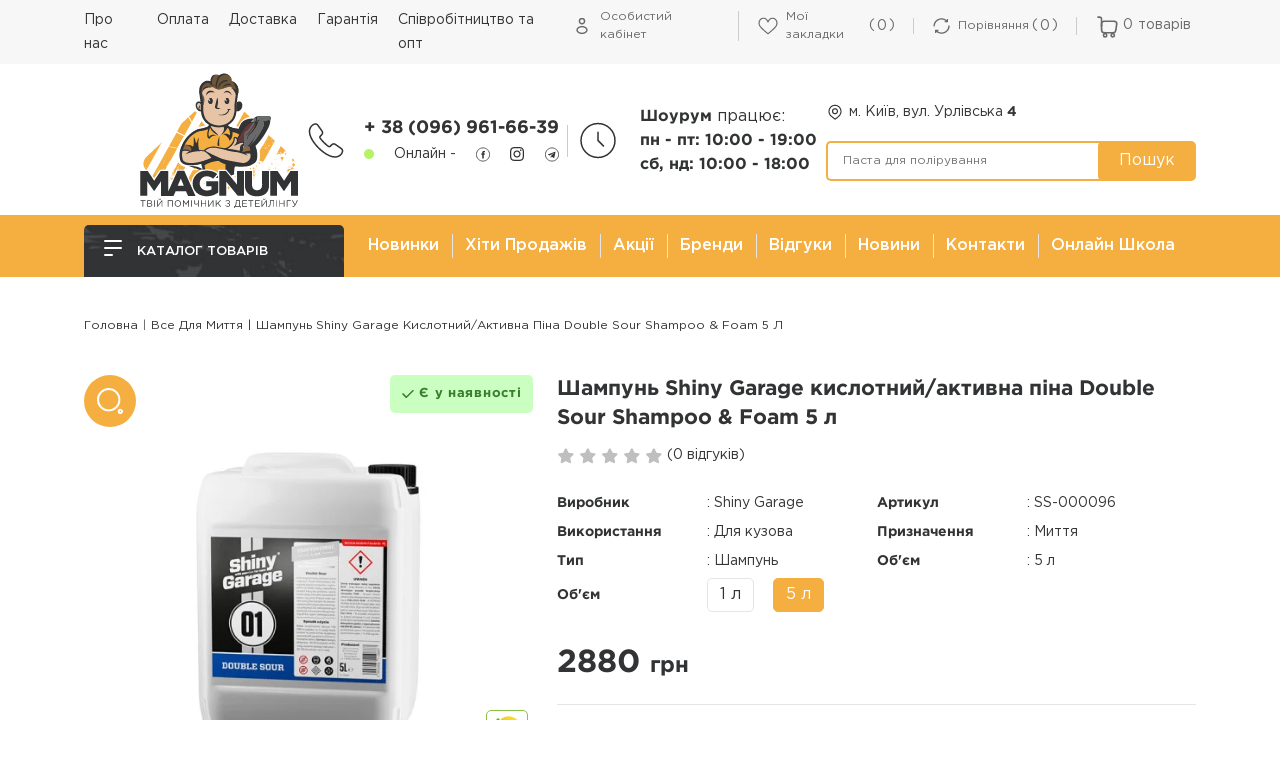

--- FILE ---
content_type: text/html; charset=utf-8
request_url: https://tornador-magnum.com.ua/vse_dlya_moyki/kislotniy-shampunaktivna-pina-shiny-garage-double-sour-shampoo-foam-1
body_size: 34045
content:
<!DOCTYPE html>
<!--[if IE]><![endif]-->
<!--[if IE 8 ]><html dir="ltr" lang="uk" class="ie8"><![endif]-->
<!--[if IE 9 ]><html dir="ltr" lang="uk" class="ie9"><![endif]-->
<!--[if (gt IE 9)|!(IE)]><!-->
<html dir="ltr" lang="uk">
<!--<![endif]-->
<head>
<meta charset="UTF-8" />
<meta name="viewport" content="width=device-width, initial-scale=1">
<meta http-equiv="X-UA-Compatible" content="IE=edge">
<title>⇨ Шампунь Shiny Garage кислотний/активна піна Double Sour Shampoo &amp; Foam 5 л - Купити для мийок та детейлінгу в Tornador-Magnum</title>
<style>

/* /catalog/view/theme/default/stylesheet/fonts/ */
@font-face {
    font-family: 'Gotham Pro';
    src: url('/catalog/view/theme/default/stylesheet/fonts/GothamPro.eot');
    src: url('/catalog/view/theme/default/stylesheet/fonts/GothamPro.eot?#iefix') format('embedded-opentype'),
        url('/catalog/view/theme/default/stylesheet/fonts/GothamPro.woff2') format('woff2'),
        url('/catalog/view/theme/default/stylesheet/fonts/GothamPro.woff') format('woff'),
        url('/catalog/view/theme/default/stylesheet/fonts/GothamPro.ttf') format('truetype');
    font-weight: 400;
    font-style: normal;
    font-display: swap;
}
@font-face {
    font-family: 'Gotham Pro';
    src: url('/catalog/view/theme/default/stylesheet/fonts/GothamPro-Bold.eot');
    src: url('/catalog/view/theme/default/stylesheet/fonts/GothamPro-Bold.eot?#iefix') format('embedded-opentype'),
        url('/catalog/view/theme/default/stylesheet/fonts/GothamPro-Bold.woff2') format('woff2'),
        url('/catalog/view/theme/default/stylesheet/fonts/GothamPro-Bold.woff') format('woff'),
        url('/catalog/view/theme/default/stylesheet/fonts/GothamPro-Bold.ttf') format('truetype');
    font-weight: 700;
    font-style: normal;
    font-display: swap;
}

@font-face {
    font-family: 'Gotham Pro';
    src: url('/catalog/view/theme/default/stylesheet/fonts/GothamPro-Medium.eot');
    src: url('/catalog/view/theme/default/stylesheet/fonts/GothamPro-Medium.eot?#iefix') format('embedded-opentype'),
        url('/catalog/view/theme/default/stylesheet/fonts/GothamPro-Medium.woff2') format('woff2'),
        url('/catalog/view/theme/default/stylesheet/fonts/GothamPro-Medium.woff') format('woff'),
        url('/catalog/view/theme/default/stylesheet/fonts/GothamPro-Medium.ttf') format('truetype');
    font-weight: 500;
    font-style: normal;
    font-display: swap;
}

@font-face {
    font-family: 'Gotham Pro';
    src: url('/catalog/view/theme/default/stylesheet/fonts/GothamPro-Light.eot');
    src: url('/catalog/view/theme/default/stylesheet/fonts/GothamPro-Light.eot?#iefix') format('embedded-opentype'),
        url('/catalog/view/theme/default/stylesheet/fonts/GothamPro-Light.woff2') format('woff2'),
        url('/catalog/view/theme/default/stylesheet/fonts/GothamPro-Light.woff') format('woff'),
        url('/catalog/view/theme/default/stylesheet/fonts/GothamPro-Light.ttf') format('truetype');
    font-weight: 300;
    font-style: normal;
    font-display: swap;
}

</style>
<base href="https://tornador-magnum.com.ua/" />
<meta name="description" content="Все для детейлінгу та миття авто Купити Шампунь Shiny Garage кислотний/активна піна Double Sour Shampoo &amp; Foam 5 л в Києві ➤➤➤ НАЙКРАЩА ЦІНА в Tornador Magnum ✔️ Великий вибір ➤ Замовляйте ☎️ (096) 961-66-39 ✈️ Доставка по Україні" />
<meta name="keywords" content="купити, продаж, ціна, вартість, опис, характеристики, відгуки, інтернет магазин, барвник, автошампунь, пре-вош, Шампунь Shiny Garage кислотний/активна піна Double Sour Shampoo &amp; Foam 5 л купить, продажа, цена, стоимость, описание, характеристики, отзы" />
<meta property="og:title" content="⇨ Шампунь Shiny Garage кислотний/активна піна Double Sour Shampoo &amp; Foam 5 л - Купити для мийок та детейлінгу в Tornador-Magnum" />
<meta property="og:type" content="website" />
<meta property="og:url" content="https://tornador-magnum.com.ua/vse_dlya_moyki/kislotniy-shampunaktivna-pina-shiny-garage-double-sour-shampoo-foam-1" />
<meta property="og:image" content="https://tornador-magnum.com.ua/image/catalog/logo.svg" />
<meta property="og:site_name" content="Tornador-magnum" />
<script src="catalog/view/javascript/jquery/jquery-2.1.1.min.js" type="text/javascript"></script>
<link href="catalog/view/theme/default/stylesheet/stylesheet.css?ver=1767775952" rel="stylesheet">
<link href="catalog/view/javascript/jquery/magnific/magnific-popup.css?v=1708090150" type="text/css" rel="stylesheet" media="screen" />
<link href="catalog/view/javascript/slick/slick.css?v=1688383668" type="text/css" rel="stylesheet" media="screen" />
<link href="catalog/view/theme/default/stylesheet/xreviews.css?v=1688378180" type="text/css" rel="stylesheet" media="screen" />
<link href="catalog/view/theme/default/stylesheet/product.css?v=1688484030" type="text/css" rel="stylesheet" media="screen" />
<link href="catalog/view/javascript/jquery/swiper/css/swiper.min.css?v=1679955080" type="text/css" rel="stylesheet" media="screen" />
<link href="catalog/view/javascript/jquery/swiper/css/opencart.css?v=1679955080" type="text/css" rel="stylesheet" media="screen" />
<link href="catalog/view/javascript/sap_sms/css/sap_sms.css?v=1768552930" type="text/css" rel="stylesheet" media="screen" />
<link href="catalog/view/javascript/live_search/live_search.css?v=1698163354" type="text/css" rel="stylesheet" media="screen" />
<script src="catalog/view/javascript/jquery/jquery-ui/jquery-ui.min.js?v=1708090010" type="text/javascript"></script>
<script src="catalog/view/javascript/jquery/jquery-ui/jquery.ui.touch-punch.min.js?v=1708090010" type="text/javascript"></script>
<script src="catalog/view/javascript/jquery/magnific/jquery.magnific-popup.min.js?v=1708090027" type="text/javascript"></script>
<script src="catalog/view/javascript/slick/slick.min.js?v=1507052968" type="text/javascript"></script>
<script src="catalog/view/javascript/jquery/swiper/js/swiper.jquery.js?v=1679955080" type="text/javascript"></script>
<script src="catalog/view/javascript/sap_sms/sap_sms.js?v=1765784971" type="text/javascript"></script>
<script src="catalog/view/javascript/live_search/live_search.js?v=1706712991" type="text/javascript"></script>
<script src="catalog/view/javascript/common.js?ver=1688732385" type="text/javascript"></script>
<link href="https://tornador-magnum.com.ua/vse_dlya_moyki/kislotniy-shampunaktivna-pina-shiny-garage-double-sour-shampoo-foam-1" rel="canonical" />
<link href="https://tornador-magnum.com.ua/image/catalog/Zinchenko_news/icon-site-magnum-tornador.png" rel="icon" />
<!-- Global site tag (gtag.js) - Google Analytics -->
<script async src="https://www.googletagmanager.com/gtag/js?id=G-8E0ZKRQCG4"></script>
<script>
  window.dataLayer = window.dataLayer || [];
  function gtag(){dataLayer.push(arguments);}
  gtag('js', new Date());

  gtag('config', 'G-8E0ZKRQCG4');
gtag('config', 'AW-751190033');
</script>

<!-- Google tag (gtag.js) -->
<script async src="https://www.googletagmanager.com/gtag/js?id=G-H8QEFZ6RD1"></script>
<script>
  window.dataLayer = window.dataLayer || [];
  function gtag(){dataLayer.push(arguments);}
  gtag('js', new Date());

  gtag('config', 'G-H8QEFZ6RD1');
</script>

<script src="https://smartsearch.com.ua/js/tornador-magnum" type="text/javascript"></script>

							

				<script type="text/javascript">function get_cookie(cookie_name){var results = document.cookie.match ( '(^|;) ?' + cookie_name + '=([^;]*)(;|$)' );if(results){return (unescape(results[2]));}else{return null;}}</script>
			

								</head>
			
<body>


<header class="header">
    <div id="top-links" class="header__top">
            <div class="container header__top-wrap">
                <nav id="header-top-menu" class="header__top-nav">

                    <div id="mainmenu" class="header__top-menu">
                    <div class="top-menu-inner">
                        <ul class="header__list">
    <li class="custommenu_copy"><a href="https://tornador-magnum.com.ua/latest-products">Новинки</a></li>
  <li class="custommenu_copy"><a href="https://tornador-magnum.com.ua/bestsellers">Хіти продажів</a></li>
  <li class="custommenu_copy"><a href="https://tornador-magnum.com.ua/specials">Акції</a></li>
  <li class="custommenu_copy"><a href="https://tornador-magnum.com.ua/brands">Бренди</a></li>
  <li class="custommenu_copy"><a href="https://tornador-magnum.com.ua/index.php?route=product/xreviews">Відгуки</a></li>
  <li class="custommenu_copy"><a href="https://tornador-magnum.com.ua/contact-us">Контакти</a></li>
  <li class="custommenu_copy"><a href="https://tornador-magnum.com.ua/blog-latest">Новини</a></li>
        
    <li><a href="https://tornador-magnum.com.ua/o_nas">Про нас</a></li>
      
    <li><a href="https://tornador-magnum.com.ua/oplata">Оплата</a></li>
      
    <li><a href="https://tornador-magnum.com.ua/dostavka">Доставка</a></li>
      
    <li><a href="https://tornador-magnum.com.ua/garantiya">Гарантія</a></li>
      
    <li><a href="https://tornador-magnum.com.ua/opt">Співробітництво та опт</a></li>
  
    <li class="custommenu_copy"><a href="https://www.magnum-school.com/" target="_blank">Онлайн школа</a></li>
  
  </ul>

                      <div class="info">
                        <div class="info-svg">
                                                        <a href="tel:+380969616639">
                            <svg width="36" height="35" viewBox="0 0 36 35" fill="none" xmlns="http://www.w3.org/2000/svg">
                            <path d="M34.5 27.9445C34.5 28.5385 34.3678 29.149 34.087 29.743C33.8059 30.337 33.4423 30.898 32.9631 31.426C32.1535 32.317 31.2612 32.9605 30.2531 33.373C29.2616 33.7855 28.1875 34 27.0308 34C25.3452 34 23.544 33.604 21.6438 32.7955C19.7433 31.987 17.8431 30.898 15.9591 29.5285C14.0588 28.1425 12.2576 26.608 10.5391 24.9085C8.837 23.1925 7.30021 21.394 5.92864 19.513C4.5736 17.632 3.48297 15.751 2.68978 13.8865C1.89659 12.0055 1.5 10.207 1.5 8.491C1.5 7.369 1.69829 6.2965 2.0949 5.3065C2.49149 4.3 3.11944 3.376 3.99524 2.551C5.05284 1.5115 6.20956 1 7.43239 1C7.89509 1 8.35779 1.099 8.77091 1.297C9.20055 1.495 9.58062 1.792 9.87808 2.221L13.7118 7.6165C14.0093 8.029 14.2241 8.4085 14.3727 8.7715C14.5216 9.118 14.6041 9.4645 14.6041 9.778C14.6041 10.174 14.4884 10.57 14.2571 10.9495C14.0423 11.329 13.7284 11.725 13.3317 12.121L12.0759 13.4245C11.8941 13.606 11.8115 13.8205 11.8115 14.0845C11.8115 14.2165 11.828 14.332 11.861 14.464C11.9106 14.596 11.9602 14.695 11.9932 14.794C12.2907 15.3385 12.803 16.048 13.53 16.906C14.2737 17.764 15.0669 18.6385 15.9261 19.513C16.8184 20.3875 17.6777 21.196 18.5537 21.9385C19.413 22.6645 20.1234 23.1595 20.6853 23.4565C20.768 23.4895 20.867 23.539 20.9826 23.5885C21.1148 23.638 21.2472 23.6545 21.3959 23.6545C21.6767 23.6545 21.8916 23.5555 22.0733 23.374L23.3293 22.1365C23.7424 21.724 24.1389 21.4105 24.519 21.2125C24.899 20.9815 25.2793 20.866 25.6923 20.866C26.0064 20.866 26.3367 20.932 26.7003 21.0805C27.0638 21.229 27.4439 21.4435 27.8571 21.724L33.3267 25.6015C33.7564 25.8985 34.0538 26.245 34.2356 26.6575C34.4008 27.07 34.5 27.4825 34.5 27.9445Z" stroke="#313334" stroke-width="1.5" stroke-miterlimit="10"/>
                            </svg>
                            </a>
                                                    </div>
                        <div class="info-wrap">
                                                        <a class="info-wrap__a" href="tel:+380969616639">+ 38 (096) 961-66-39</a>
                                                        <div class="info-social">
                                <span class="color"></span>
                                <span class="text">Онлайн  -</span>
                                                                <a class="info-wrap__svg-social" href="https://www.facebook.com/tornador_kyiv-108641667182737">
                                    <svg width="18" height="19" viewBox="0 0 18 19" fill="none" xmlns="http://www.w3.org/2000/svg">
                                        <path d="M0.5 9.5C0.5 4.80558 4.30558 1 9 1C13.6944 1 17.5 4.80558 17.5 9.5C17.5 14.1944 13.6944 18 9 18C4.30558 18 0.5 14.1944 0.5 9.5Z" stroke="#313334"/>
                                        <path fill-rule="evenodd" clip-rule="evenodd" d="M9.9375 14.7918V9.89533H11.2891L11.4683 8.20798H9.9375L9.93979 7.36344C9.93979 6.92335 9.98161 6.68754 10.6137 6.68754H11.4587V5H10.1069C8.48309 5 7.91157 5.81855 7.91157 7.19509V8.20817H6.89941V9.89552H7.91157V14.7918H9.9375Z" fill="#313334"/>
                                    </svg>
                                </a>
                                                                                                <a class="info-wrap__svg-social" href="https://www.instagram.com/tornador_magnum/">
                                    <svg xmlns="http://www.w3.org/2000/svg" width="24" height="24" viewBox="0 0 24 24"><path d="M12 2.163c3.204 0 3.584.012 4.85.07 3.252.148 4.771 1.691 4.919 4.919.058 1.265.069 1.645.069 4.849 0 3.205-.012 3.584-.069 4.849-.149 3.225-1.664 4.771-4.919 4.919-1.266.058-1.644.07-4.85.07-3.204 0-3.584-.012-4.849-.07-3.26-.149-4.771-1.699-4.919-4.92-.058-1.265-.07-1.644-.07-4.849 0-3.204.013-3.583.07-4.849.149-3.227 1.664-4.771 4.919-4.919 1.266-.057 1.645-.069 4.849-.069zm0-2.163c-3.259 0-3.667.014-4.947.072-4.358.2-6.78 2.618-6.98 6.98-.059 1.281-.073 1.689-.073 4.948 0 3.259.014 3.668.072 4.948.2 4.358 2.618 6.78 6.98 6.98 1.281.058 1.689.072 4.948.072 3.259 0 3.668-.014 4.948-.072 4.354-.2 6.782-2.618 6.979-6.98.059-1.28.073-1.689.073-4.948 0-3.259-.014-3.667-.072-4.947-.196-4.354-2.617-6.78-6.979-6.98-1.281-.059-1.69-.073-4.949-.073zm0 5.838c-3.403 0-6.162 2.759-6.162 6.162s2.759 6.163 6.162 6.163 6.162-2.759 6.162-6.163c0-3.403-2.759-6.162-6.162-6.162zm0 10.162c-2.209 0-4-1.79-4-4 0-2.209 1.791-4 4-4s4 1.791 4 4c0 2.21-1.791 4-4 4zm6.406-11.845c-.796 0-1.441.645-1.441 1.44s.645 1.44 1.441 1.44c.795 0 1.439-.645 1.439-1.44s-.644-1.44-1.439-1.44z" fill="#313334"/></svg>
                                </a>
                                                                                                <a class="info-wrap__svg-social" href="https://t.me/+380969616639">
                                    <svg width="18" height="19" viewBox="0 0 18 19" fill="none" xmlns="http://www.w3.org/2000/svg">
                                        <path d="M17.5 9.5C17.5 14.1944 13.6944 18 9 18C4.30558 18 0.5 14.1944 0.5 9.5C0.5 4.80558 4.30558 1 9 1C13.6944 1 17.5 4.80558 17.5 9.5Z" stroke="#313334"/>
                                        <path d="M7.3501 13.625C7.5751 13.625 7.67451 13.5221 7.8001 13.4L9.0001 12.2332L7.50325 11.3306" fill="#313334"/>
                                        <path d="M7.50304 11.3308L11.13 14.0105C11.5439 14.2388 11.8426 14.1206 11.9457 13.6262L13.4221 6.66899C13.5733 6.06298 13.1911 5.78812 12.7952 5.96788L4.12591 9.3107C3.53415 9.54806 3.5376 9.8782 4.01804 10.0253L6.24277 10.7197L11.3932 7.4703C11.6364 7.32286 11.8595 7.40213 11.6764 7.56468" fill="#313334"/>
                                    </svg>
                                </a>
                                                            </div>
                        </div>
                    </div>

                                                <div class="info">
                            <div class="info-svg">
                                <svg width="44" height="45" viewBox="0 0 44 45" fill="none" xmlns="http://www.w3.org/2000/svg">
                                <path d="M38.9582 22.5001C38.9582 13.1343 31.3657 5.54175 21.9998 5.54175C12.634 5.54175 5.0415 13.1343 5.0415 22.5001C5.0415 31.8659 12.634 39.4584 21.9998 39.4584C31.3657 39.4584 38.9582 31.8659 38.9582 22.5001Z" stroke="#313334" stroke-width="1.5"/>
                                <path d="M22 14.25V22.5L27.5 28" stroke="#313334" stroke-width="1.5" stroke-linecap="round" stroke-linejoin="round"/>
                                </svg>
                            </div>
                            <div class="info-wrap">
                                Шоурум <i>працює:</i><br />
пн - пт: 10:00 - 19:00<br />
cб, нд: 10:00 - 18:00
                            </div>
                        </div>
                                            </div>
                    </div>
                    <div class="burger-btn desctop-hidden">
                        <button id="switch-menu" class="btn">
                            <span class="span-1"></span>
                            <span class="span-2"></span>
                            <span class="span-3"></span>
                        </button>
                    </div>
                </nav>
                <div class="header__top-right-menu">
                    <ul class="header__top-right-list">
                        <li>
                                                    <a href="#" data-toggle="modal" data-toggle="modal" data-target="#modal-quicksignup-l" class="account-link" aria-label="Обліковий запис">
                              <svg width="21" height="20" viewBox="0 0 21 20" fill="none" xmlns="http://www.w3.org/2000/svg">
                                <path d="M13.2082 5.00008C13.2082 6.49586 11.9956 7.70841 10.4998 7.70841C9.00409 7.70841 7.7915 6.49586 7.7915 5.00008C7.7915 3.50431 9.00409 2.29175 10.4998 2.29175C11.9956 2.29175 13.2082 3.50431 13.2082 5.00008Z" stroke="currentColor" stroke-width="1.5"/>
                                <path d="M15.7082 14.1667C15.7082 15.063 15.2006 15.9335 14.2613 16.6043C13.3233 17.2744 11.9954 17.7083 10.4998 17.7083C9.00425 17.7083 7.67635 17.2744 6.73832 16.6043C5.7991 15.9335 5.2915 15.063 5.2915 14.1667C5.2915 13.2703 5.7991 12.3998 6.73832 11.729C7.67635 11.0589 9.00425 10.625 10.4998 10.625C11.9954 10.625 13.3233 11.0589 14.2613 11.729C15.2006 12.3998 15.7082 13.2703 15.7082 14.1667Z" stroke="currentColor" stroke-width="1.5" />
                              </svg>
                              <span class="span-text">Особистий кабінет</span>
                          </a>
                        </li>
                        <li>
                          <a class="wishlist-link" href="https://tornador-magnum.com.ua/wishlist">
                              <svg width="21" height="20" viewBox="0 0 21 20" fill="currentColor" xmlns="http://www.w3.org/2000/svg">
                                <path d="M5.26581 1.23839C3.48456 1.42979 1.90253 2.56651 1.10566 4.23448C0.488468 5.53135 0.34003 7.06651 0.695499 8.46104C1.16425 10.2892 2.37519 11.8907 5.20722 14.4181C6.15644 15.2657 10.1486 18.672 10.2658 18.7306C10.4182 18.8087 10.6096 18.8048 10.7619 18.7189C10.8283 18.6837 11.2424 18.3439 11.6799 17.9649C12.1135 17.586 13.1603 16.6915 13.9963 15.9728C15.6447 14.5626 16.0275 14.2228 16.9299 13.3712C19.5158 10.9337 20.5822 8.92198 20.4885 6.67979C20.4221 5.10948 19.8439 3.7501 18.8049 2.71495C18.051 1.96495 17.2228 1.51964 16.1642 1.30089C15.6955 1.20323 14.7033 1.20323 14.2502 1.30089C13.2853 1.50792 12.4846 1.94542 11.7619 2.66417C11.383 3.03526 10.9494 3.58995 10.6955 4.03135C10.5978 4.19932 10.5119 4.33604 10.5002 4.33604C10.4885 4.33604 10.4025 4.19932 10.3049 4.03135C9.87909 3.29698 9.11347 2.45323 8.49237 2.03526C8.10566 1.77354 7.56269 1.51573 7.17987 1.40635C6.59394 1.24229 5.84003 1.17589 5.26581 1.23839ZM6.71894 2.4962C7.09003 2.59385 7.52362 2.78917 7.84003 3.00401C8.66816 3.56651 9.42206 4.6212 9.85175 5.8126C9.90644 5.96885 9.98066 6.14854 10.0119 6.21104C10.0822 6.34776 10.3283 6.48448 10.5002 6.48448C10.6682 6.48448 10.9182 6.34776 10.9846 6.21885C11.0119 6.16026 11.1057 5.9376 11.1838 5.72276C11.965 3.63682 13.4572 2.38292 15.1721 2.38292C17.4572 2.38292 19.1994 4.19932 19.3166 6.69932C19.3947 8.41026 18.6291 9.95714 16.7541 11.8868C15.7971 12.8712 15.1408 13.4571 12.1525 16.0118L10.5002 17.422L8.59784 15.7931C5.98847 13.5665 5.45722 13.086 4.48456 12.1134C3.06269 10.6876 2.35175 9.69151 1.95331 8.55479C1.75019 7.96885 1.6955 7.6251 1.6955 6.91417C1.6955 6.19932 1.75409 5.8126 1.95331 5.23448C2.48456 3.71885 3.71503 2.65245 5.20722 2.42198C5.57831 2.36729 6.37128 2.40245 6.71894 2.4962Z" fill="currentColor"/>
                              </svg>
                            <span class="span-text">Мої закладки</span>
                            <span id="wishlist-total" class="span-num">0</span>
                          </a>
                        </li>
                        <li>
                          <a class="comparte-link" href="https://tornador-magnum.com.ua/compare-products">
                            <svg width="21" height="20" viewBox="0 0 21 20" fill="currentColor" xmlns="http://www.w3.org/2000/svg">
                                <path d="M9.58951 0.0390053C5.65201 0.421818 2.30826 3.0976 1.06998 6.87104C0.765294 7.79291 0.61295 8.62885 0.577794 9.58588C0.554357 10.1328 0.554357 10.1367 0.667638 10.3515C0.898107 10.8007 1.42154 10.9492 1.83951 10.6796C2.13248 10.4882 2.23795 10.2226 2.24186 9.67963C2.24186 9.51557 2.2692 9.17182 2.30045 8.91791C2.75748 5.43354 5.36686 2.58979 8.78483 1.85541C10.5856 1.46869 12.4567 1.69916 14.1364 2.51947C14.6989 2.79291 14.984 2.96869 15.4958 3.35541L15.8434 3.61322L15.3786 3.63666C14.8512 3.66791 14.7653 3.69135 14.5465 3.89057C14.1247 4.27338 14.238 4.98041 14.7614 5.21869L14.9723 5.31635L16.5505 5.30463L18.1325 5.29291L18.3044 5.17572C18.3942 5.10932 18.5153 4.97651 18.57 4.88276L18.6676 4.70697V3.10541V1.50385L18.5583 1.32026C18.4059 1.05854 18.1559 0.917912 17.8473 0.917912C17.5895 0.921818 17.4411 0.984318 17.2653 1.15619C17.07 1.35541 17.0348 1.46869 17.0153 1.95697L16.9997 2.41401L16.6794 2.15619C15.3395 1.07416 13.652 0.347599 11.8903 0.097599C11.359 0.019474 10.109 -0.00786972 9.58951 0.0390053Z" fill="currentColor"/>
                                <path d="M19.4917 9.21874C19.0737 9.34374 18.8862 9.68749 18.8823 10.3203C18.8823 10.4844 18.855 10.8281 18.8237 11.082C18.3667 14.5664 15.7573 17.4101 12.3394 18.1445C9.97609 18.6523 7.43702 18.0742 5.55031 16.5937L5.32765 16.4141L5.83156 16.3984C6.30812 16.3867 6.34327 16.3789 6.52296 16.2695C6.7964 16.0976 6.94484 15.8086 6.91749 15.4922C6.89015 15.1836 6.74562 14.9766 6.46437 14.832L6.24952 14.7266H4.76515C3.7964 14.7266 3.22218 14.7422 3.12062 14.7695C2.87843 14.8359 2.61281 15.125 2.55812 15.3828C2.50343 15.6484 2.49952 18.2305 2.55812 18.4766C2.61671 18.7383 2.76906 18.9297 3.01124 19.0469C3.18702 19.1367 3.25343 19.1484 3.43702 19.1289C3.70265 19.1016 3.91749 18.9687 4.06593 18.7422C4.16359 18.5976 4.17531 18.5391 4.19484 18.1211L4.21437 17.6601L4.48781 17.875C5.84718 18.9531 7.46827 19.6367 9.29249 19.9101C9.94484 20.0039 11.3355 20.0039 11.9878 19.9062C12.5737 19.8203 13.5112 19.582 14.023 19.3945C15.4839 18.8555 16.9605 17.8594 17.9722 16.7226C19.5542 14.9492 20.4409 12.7812 20.5503 10.4375C20.5698 9.9414 20.5659 9.88671 20.4878 9.70702C20.3745 9.45312 20.3081 9.3828 20.0737 9.27343C19.8745 9.17968 19.687 9.16015 19.4917 9.21874Z" fill="currentColor"/>
                                </svg>
                            <span class="span-text">Порівняння</span>
                            <span id="compare-total" class="span-num">0</span>
                          </a>
                        </li>
                        <li><div id="cart" class="header-cart-asp">
  <button id="cart_button" type="button" data-toggle="modal" data-target="#modal-cart" class="btn header-cart-btn" title="">
    <span class="span-basket-svg">
      <svg width="19" height="20" viewBox="0 0 19 20" fill="none" xmlns="http://www.w3.org/2000/svg">
        <path d="M7.3125 16C8.14093 16 8.8125 16.6716 8.8125 17.5C8.8125 18.3284 8.14093 19 7.3125 19C6.48407 19 5.8125 18.3284 5.8125 17.5C5.8125 16.6716 6.48407 16 7.3125 16Z" stroke="#696969" stroke-width="1.5"/>
        <path d="M14.3125 16C15.1409 16 15.8125 16.6716 15.8125 17.5C15.8125 18.3284 15.1409 19 14.3125 19C13.4841 19 12.8125 18.3284 12.8125 17.5C12.8125 16.6716 13.4841 16 14.3125 16Z" stroke="#696969" stroke-width="1.5"/>
        <path d="M4.0625 10C4.0625 8.5646 4.06409 7.56347 4.16565 6.80812C4.2643 6.07434 4.44475 5.68577 4.72151 5.40901C4.99827 5.13225 5.38684 4.9518 6.12062 4.85315C6.87597 4.75159 7.87708 4.75 9.3125 4.75H12.2297C13.8966 4.75 15.0662 4.75179 15.9355 4.87517C16.784 4.9956 17.2079 5.21511 17.4879 5.54566C17.7679 5.8762 17.9148 6.33044 17.8941 7.18719C17.8729 8.0649 17.6823 9.2189 17.4083 10.8631C17.2056 12.0793 17.0636 12.9228 16.8754 13.5551C16.6932 14.1672 16.4919 14.4911 16.2255 14.7168C15.959 14.9425 15.6065 15.0878 14.9727 15.1669C14.3181 15.2486 13.4628 15.25 12.2297 15.25H9.3125C7.87708 15.25 6.87597 15.2484 6.12062 15.1469C5.38684 15.0482 4.99827 14.8678 4.72151 14.591C4.44475 14.3142 4.2643 13.9257 4.16565 13.1919C4.06409 12.4365 4.0625 11.4354 4.0625 10Z" stroke="#696969" stroke-width="1.5"/>
        <path d="M4.0625 9.5V3C4.0625 1.89543 3.16707 1 2.0625 1H0.8125" stroke="#696969" stroke-width="1.5" stroke-linecap="round"/>
      </svg>
    </span>
    <span id="cart-total">0 <span>товарів</span></span>
  </button>


<div id="modal-cart" class="modal fade">
  <div class="modal-buy order">
            <div class="page-title__h1 page-title-32">Кошик покупок</div>
            <div class="modal-buy__close">
                <button type="button" class="btn" data-dismiss="modal" aria-hidden="true">
                  <svg width="24" height="24" viewBox="0 0 24 24" fill="none" xmlns="http://www.w3.org/2000/svg">
                    <path d="M18 6L6 18" stroke="#1B1B1B" stroke-width="1.5" stroke-linecap="round"/>
                    <path d="M18 18L6 6" stroke="#1B1B1B" stroke-width="1.5" stroke-linecap="round"/>
                  </svg>
                </button>
            </div>
            <div class="cart-info">
              <ul id="cart_content" class="list-unstyled">
                              <li>
                  <div class="cart-info">
                    <div class="cart-info-body">
                        <p class="cart-info-body__empty">Ваш кошик порожній :(</p>
                    </div>
                </div>
                </li>
                              </ul>

          </div>

    </div>
  </div>



</div>
<script type="text/javascript"><!--

var validateErrors = 0;

$('body').on('click', '#button-cart', function(event) {
  setTimeout(function () {
    $('#cart ul#cart_content').load('index.php?route=common/cart/info ul li');
  }, 100);
});

var cart_asp = {
	'update': function(key, quantity) {
		$.ajax({
			url: 'index.php?route=checkout/cart/editPopup',
			type: 'post',
			data: 'key=' + key + '&quantity=' + (typeof(quantity) != 'undefined' ? quantity : 1),
			dataType: 'json',
			beforeSend: function() {
			},
			complete: function() {
			},
			success: function(json) {

				if (json['redirect']) {
					location = json['redirect'];
				}

				if (json['success']) {

          $('#cart ul#cart_content').load('index.php?route=common/cart/info ul li');

					// Need to set timeout otherwise it wont update the total
					setTimeout(function () {
						$('#cart #cart-total').html(json['cart_total_count']);
            $('#cart #cart-total-price').html(json['cart_total_price']);
					}, 100);

				}
			},
			error: function(xhr, ajaxOptions, thrownError) {
				console.log(thrownError);
				console.log(xhr.statusText);
				console.log(xhr.responseText);
			}
		});
	},

  'fastorder': function() { 

    $.ajax({
      url: 'index.php?route=extension/module/asp_cart/cartfastorder',
      type: 'post',
      data: $('#fastorder-cart input[type=\'text\'], #fastorder-cart input[type=\'email\'], #fastorder-cart input[type=\'checkbox\']:checked, #fastorder-cart textarea'),
      dataType: 'json',
      beforeSend: function() {
        $('.fast-order-alert').remove();
      },
      complete: function() {
      },
      success: function(json) {

        if ( json['error'] ) {
            if(json['error']['name']) {
              $('[name="fastorder_name"]').after('<span class="fast-order-alert error">' + json['error']['name'] + '</span>');
            }

            if(json['error']['tel']) {
              $('[name="fastorder_tel"]').after('<span class="fast-order-alert error">' + json['error']['tel'] + '</span>');
            }

            if(json['error']['agree']) {
              $('[name="fastorder_agree"]').before('<span class="fast-order-alert error">' + json['error']['agree'] + '</span>');
            }
        }
        
        if (json['success']) {

          $('.cart-info').html(json['text_order_success']);

          // Need to set timeout otherwise it wont update the total
          setTimeout(function () {
            $('#cart #cart-total').html(json['cart_total_count']);
            $('#cart #cart-total-price').html(json['cart_total_price']);
          }, 100);

          // $('#cart ul#cart_content').load('index.php?route=common/cart/info ul li');

        }
      },
      error: function(xhr, ajaxOptions, thrownError) {
        console.log(thrownError);
        console.log(xhr.statusText);
        console.log(xhr.responseText);
      }
    });
  }
  }

function fastOrderValidate( fieldName = '', length = 3, text = '' ) {
    
  if(!fieldName) {
    return '';
  }

  console.log(fieldName);
  var agree_err = 0;
  var target = $('[name="' + fieldName + '"]');

  if ( typeof target == 'undefined' ) {
   return '';
  }

  var target_val = target.val();

  console.log(target_val);
  
  if( target.attr('type') == 'checkbox' ) {
    if ( !target.is(":checked") ) {
      agree_err++;
    }    
  }

  if( target_val.length < length || agree_err ) {
    $(target).after('<span class="fast-order-alert error">' + text + '</span>');
    validateErrors++;
  } else {
    return target_val;
  }
}
//--></script></li>
                    </ul>
                </div>
            </div>
    </div>
    <div class="container">
        <div class="header__middle">
            <div class="logo header__logo">
                                                <a href="https://tornador-magnum.com.ua"><img src="https://tornador-magnum.com.ua/image/catalog/logo.svg" title="Tornador-magnum" alt="Tornador-magnum" class="img-responsive" /></a>
                                          </div>
            <div class="info ml-mod">
                                <a href="tel:+380969616639">
                <div class="info-svg">
                    <svg width="36" height="35" viewBox="0 0 36 35" fill="none" xmlns="http://www.w3.org/2000/svg">
                    <path d="M34.5 27.9445C34.5 28.5385 34.3678 29.149 34.087 29.743C33.8059 30.337 33.4423 30.898 32.9631 31.426C32.1535 32.317 31.2612 32.9605 30.2531 33.373C29.2616 33.7855 28.1875 34 27.0308 34C25.3452 34 23.544 33.604 21.6438 32.7955C19.7433 31.987 17.8431 30.898 15.9591 29.5285C14.0588 28.1425 12.2576 26.608 10.5391 24.9085C8.837 23.1925 7.30021 21.394 5.92864 19.513C4.5736 17.632 3.48297 15.751 2.68978 13.8865C1.89659 12.0055 1.5 10.207 1.5 8.491C1.5 7.369 1.69829 6.2965 2.0949 5.3065C2.49149 4.3 3.11944 3.376 3.99524 2.551C5.05284 1.5115 6.20956 1 7.43239 1C7.89509 1 8.35779 1.099 8.77091 1.297C9.20055 1.495 9.58062 1.792 9.87808 2.221L13.7118 7.6165C14.0093 8.029 14.2241 8.4085 14.3727 8.7715C14.5216 9.118 14.6041 9.4645 14.6041 9.778C14.6041 10.174 14.4884 10.57 14.2571 10.9495C14.0423 11.329 13.7284 11.725 13.3317 12.121L12.0759 13.4245C11.8941 13.606 11.8115 13.8205 11.8115 14.0845C11.8115 14.2165 11.828 14.332 11.861 14.464C11.9106 14.596 11.9602 14.695 11.9932 14.794C12.2907 15.3385 12.803 16.048 13.53 16.906C14.2737 17.764 15.0669 18.6385 15.9261 19.513C16.8184 20.3875 17.6777 21.196 18.5537 21.9385C19.413 22.6645 20.1234 23.1595 20.6853 23.4565C20.768 23.4895 20.867 23.539 20.9826 23.5885C21.1148 23.638 21.2472 23.6545 21.3959 23.6545C21.6767 23.6545 21.8916 23.5555 22.0733 23.374L23.3293 22.1365C23.7424 21.724 24.1389 21.4105 24.519 21.2125C24.899 20.9815 25.2793 20.866 25.6923 20.866C26.0064 20.866 26.3367 20.932 26.7003 21.0805C27.0638 21.229 27.4439 21.4435 27.8571 21.724L33.3267 25.6015C33.7564 25.8985 34.0538 26.245 34.2356 26.6575C34.4008 27.07 34.5 27.4825 34.5 27.9445Z" stroke="#313334" stroke-width="1.5" stroke-miterlimit="10"/>
                    </svg>
                                </div>
                <div class="info-wrap">
                                        <a class="info-wrap__a" href="tel:+380969616639">+ 38 (096) 961-66-39</a>
                                        <div class="info-social">
                        <span class="color"></span>
                        <span class="text">Онлайн  -</span>
                                                <a class="info-wrap__svg-social" href="https://www.facebook.com/tornador_kyiv-108641667182737">
                            <svg width="18" height="19" viewBox="0 0 18 19" fill="none" xmlns="http://www.w3.org/2000/svg">
                                <path d="M0.5 9.5C0.5 4.80558 4.30558 1 9 1C13.6944 1 17.5 4.80558 17.5 9.5C17.5 14.1944 13.6944 18 9 18C4.30558 18 0.5 14.1944 0.5 9.5Z" stroke="#313334"/>
                                <path fill-rule="evenodd" clip-rule="evenodd" d="M9.9375 14.7918V9.89533H11.2891L11.4683 8.20798H9.9375L9.93979 7.36344C9.93979 6.92335 9.98161 6.68754 10.6137 6.68754H11.4587V5H10.1069C8.48309 5 7.91157 5.81855 7.91157 7.19509V8.20817H6.89941V9.89552H7.91157V14.7918H9.9375Z" fill="#313334"/>
                            </svg>
                        </a>
                                                                        <a class="info-wrap__svg-social" href="https://www.instagram.com/tornador_magnum/">
                            <svg xmlns="http://www.w3.org/2000/svg" width="24" height="24" viewBox="0 0 24 24"><path d="M12 2.163c3.204 0 3.584.012 4.85.07 3.252.148 4.771 1.691 4.919 4.919.058 1.265.069 1.645.069 4.849 0 3.205-.012 3.584-.069 4.849-.149 3.225-1.664 4.771-4.919 4.919-1.266.058-1.644.07-4.85.07-3.204 0-3.584-.012-4.849-.07-3.26-.149-4.771-1.699-4.919-4.92-.058-1.265-.07-1.644-.07-4.849 0-3.204.013-3.583.07-4.849.149-3.227 1.664-4.771 4.919-4.919 1.266-.057 1.645-.069 4.849-.069zm0-2.163c-3.259 0-3.667.014-4.947.072-4.358.2-6.78 2.618-6.98 6.98-.059 1.281-.073 1.689-.073 4.948 0 3.259.014 3.668.072 4.948.2 4.358 2.618 6.78 6.98 6.98 1.281.058 1.689.072 4.948.072 3.259 0 3.668-.014 4.948-.072 4.354-.2 6.782-2.618 6.979-6.98.059-1.28.073-1.689.073-4.948 0-3.259-.014-3.667-.072-4.947-.196-4.354-2.617-6.78-6.979-6.98-1.281-.059-1.69-.073-4.949-.073zm0 5.838c-3.403 0-6.162 2.759-6.162 6.162s2.759 6.163 6.162 6.163 6.162-2.759 6.162-6.163c0-3.403-2.759-6.162-6.162-6.162zm0 10.162c-2.209 0-4-1.79-4-4 0-2.209 1.791-4 4-4s4 1.791 4 4c0 2.21-1.791 4-4 4zm6.406-11.845c-.796 0-1.441.645-1.441 1.44s.645 1.44 1.441 1.44c.795 0 1.439-.645 1.439-1.44s-.644-1.44-1.439-1.44z" fill="#313334"/></svg>
                        </a>
                                                                        <a class="info-wrap__svg-social" href="https://t.me/+380969616639">
                            <svg width="18" height="19" viewBox="0 0 18 19" fill="none" xmlns="http://www.w3.org/2000/svg">
                                <path d="M17.5 9.5C17.5 14.1944 13.6944 18 9 18C4.30558 18 0.5 14.1944 0.5 9.5C0.5 4.80558 4.30558 1 9 1C13.6944 1 17.5 4.80558 17.5 9.5Z" stroke="#313334"/>
                                <path d="M7.3501 13.625C7.5751 13.625 7.67451 13.5221 7.8001 13.4L9.0001 12.2332L7.50325 11.3306" fill="#313334"/>
                                <path d="M7.50304 11.3308L11.13 14.0105C11.5439 14.2388 11.8426 14.1206 11.9457 13.6262L13.4221 6.66899C13.5733 6.06298 13.1911 5.78812 12.7952 5.96788L4.12591 9.3107C3.53415 9.54806 3.5376 9.8782 4.01804 10.0253L6.24277 10.7197L11.3932 7.4703C11.6364 7.32286 11.8595 7.40213 11.6764 7.56468" fill="#313334"/>
                            </svg>
                        </a>
                                            </div>
                </div>
            </div>
                        <span class="border"></span>
                                    <div class="info hidden">
                <div class="info-svg">
                    <svg width="44" height="45" viewBox="0 0 44 45" fill="none" xmlns="http://www.w3.org/2000/svg">
                    <path d="M38.9582 22.5001C38.9582 13.1343 31.3657 5.54175 21.9998 5.54175C12.634 5.54175 5.0415 13.1343 5.0415 22.5001C5.0415 31.8659 12.634 39.4584 21.9998 39.4584C31.3657 39.4584 38.9582 31.8659 38.9582 22.5001Z" stroke="#313334" stroke-width="1.5"/>
                    <path d="M22 14.25V22.5L27.5 28" stroke="#313334" stroke-width="1.5" stroke-linecap="round" stroke-linejoin="round"/>
                    </svg>
                </div>
                <div class="info-wrap">
                    Шоурум <i>працює:</i><br />
пн - пт: 10:00 - 19:00<br />
cб, нд: 10:00 - 18:00
                </div>
            </div>
                        <div class="header__search">
                                <div class="header__search-text">
                <svg width="24" height="24" viewBox="0 0 24 24" fill="none" xmlns="http://www.w3.org/2000/svg">
                    <path d="M12 3C7.58172 3 4 6.58172 4 11V11.3274C4 13.013 4.53207 14.646 5.50638 16H5.5L5.52299 16.023C5.72211 16.2976 5.9395 16.5607 6.1744 16.8103C6.52837 17.1864 12 21.5 12 21.5C12.7985 21.0933 17.174 17.5026 17.8256 16.8103C18.063 16.5581 18.2824 16.2921 18.4833 16.0143L18.5 16H18.4936C19.4679 14.646 20 13.013 20 11.3274V11C20 6.58172 16.4183 3 12 3Z" stroke="#313334" stroke-width="1.5" stroke-linejoin="round"/>
                    <path d="M15.25 11C15.25 9.20507 13.7949 7.75 12 7.75C10.2051 7.75 8.75 9.20507 8.75 11C8.75 12.7949 10.2051 14.25 12 14.25C13.7949 14.25 15.25 12.7949 15.25 11Z" stroke="#313334" stroke-width="1.5"/>
                    </svg><a href="https://maps.app.goo.gl/4GTCbdo1d2GBTPU39" target="_blank">м. Київ, вул. Урлівська <strong>4</strong></a>
                </div>
                                <div id="search" class="default-input header__search-input" style="position:relative;">
    <input style="display:none">
    <input type="password" style="display:none">
    <input type="text" name="search" placeholder="Паста для полірування" value="" class="form-control header_form-control">
    <span class="input-group input-group_btn">
        <button class="btn btn-default header_btn">Пошук</button>
    </span>
</div>
            </div>
        </div>
    </div>
    <div class="header__bottom">
        <div class="container header__bottom-wrap">
            <div class="row">
                <div class="col-12 col-lg-3">
                    <div class="header__cat">
                        <div class="catalog">
                            <div id="cat-title" class="catalog__title">
                              <div class="burger-btn catalog__burger">
                                  <button class="btn">
                                      <span class="span-1"></span>
                                      <span class="span-2"></span>
                                      <span class="span-3"></span>
                                  </button>
                              </div>Каталог товарів
                            </div>
                            <ul id="cat-menu" class="catalog__menu desctop-visible">
                  <li class="catalog__list"><a href="https://tornador-magnum.com.ua/bestseller">Бестселери</a><span class="catalog__list-arrow"></span></li>
      
          
        <li id="catalog_level1-1" class="catalog__list">
            <a href="https://tornador-magnum.com.ua/nabory">Набори</a>
            <ul id="child-list" class="catalog__sub-menu">
                              <li class="catalog__sub-list"><a href="https://tornador-magnum.com.ua/nabory/deteyling_interera">Для детейлінгу інтер'єру</a></li>
                              <li class="catalog__sub-list"><a href="https://tornador-magnum.com.ua/nabory/deteyling_eksterera">Для детейлінгу екстер'єру</a></li>
                              <li class="catalog__sub-list"><a href="https://tornador-magnum.com.ua/nabory/uhod_za_kozhey">Для догляду за шкірою</a></li>
                              <li class="catalog__sub-list"><a href="https://tornador-magnum.com.ua/nabory/dlya_bystrogo_bleska">Для швидкого блиску</a></li>
                          </ul>
            <span class="catalog__list-arrow" onclick="toggleActiveClass('#catalog_level1-1');"><i></i></span>
        </li>
      
          
        <li id="catalog_level1-2" class="catalog__list">
            <a href="https://tornador-magnum.com.ua/vse_dlya_moyki">Все для миття</a>
            <ul id="child-list" class="catalog__sub-menu">
                              <li class="catalog__sub-list"><a href="https://tornador-magnum.com.ua/vse_dlya_moyki/aktivnaya_pena">Активна піна</a></li>
                              <li class="catalog__sub-list"><a href="https://tornador-magnum.com.ua/vse_dlya_moyki/konservaciya-ta-sushinnya-lfp">Консервація та сушіння ЛФП</a></li>
                              <li class="catalog__sub-list"><a href="https://tornador-magnum.com.ua/vse_dlya_moyki/moyka_pod_kapotom">Мийка під капотом</a></li>
                              <li class="catalog__sub-list"><a href="https://tornador-magnum.com.ua/vse_dlya_moyki/raspylitelibutylkivedra">Розпилювачі/Пляшки/Піноутворювачі</a></li>
                              <li class="catalog__sub-list"><a href="https://tornador-magnum.com.ua/vse_dlya_moyki/shampuni_dlya_ruchnoy_moyki">Шампуні для ручного миття</a></li>
                          </ul>
            <span class="catalog__list-arrow" onclick="toggleActiveClass('#catalog_level1-2');"><i></i></span>
        </li>
      
          
        <li id="catalog_level1-3" class="catalog__list">
            <a href="https://tornador-magnum.com.ua/vse_dlya_chistki_salona">Все для чищення салону</a>
            <ul id="child-list" class="catalog__sub-menu">
                              <li class="catalog__sub-list"><a href="https://tornador-magnum.com.ua/vse_dlya_chistki_salona/sredstva_dlya_himchistki_salona">Засоби для хімчистки салону</a></li>
                              <li class="catalog__sub-list"><a href="https://tornador-magnum.com.ua/vse_dlya_chistki_salona/kvik-deteyleri-dlya-salonu">Квік-детейлери для салону</a></li>
                              <li class="catalog__sub-list"><a href="https://tornador-magnum.com.ua/vse_dlya_chistki_salona/pyatnovyvoditeli">Засоби для виведення плям</a></li>
                              <li class="catalog__sub-list"><a href="https://tornador-magnum.com.ua/vse_dlya_chistki_salona/ochistka_kozhi">Засоби по догляду за шкірою</a></li>
                              <li class="catalog__sub-list"><a href="https://tornador-magnum.com.ua/vse_dlya_chistki_salona/ochistka_plastika">Внутрішній пластик</a></li>
                              <li class="catalog__sub-list"><a href="https://tornador-magnum.com.ua/vse_dlya_chistki_salona/aromatizatory_i_neytralizatory_zapaha">Ароматизатори та нейтралізатори запаху</a></li>
                          </ul>
            <span class="catalog__list-arrow" onclick="toggleActiveClass('#catalog_level1-3');"><i></i></span>
        </li>
      
          
        <li id="catalog_level1-4" class="catalog__list">
            <a href="https://tornador-magnum.com.ua/vse-dlya-chishchennya-kuzovu">Все для чищення кузову </a>
            <ul id="child-list" class="catalog__sub-menu">
                              <li class="catalog__sub-list"><a href="https://tornador-magnum.com.ua/vse-dlya-chishchennya-kuzovu/ochisniki-kuzova">Очисники кузова </a></li>
                              <li class="catalog__sub-list"><a href="https://tornador-magnum.com.ua/vse-dlya-chishchennya-kuzovu/ochistiteli_kolesnyh_diskov">Очисники колісних дисків</a></li>
                              <li class="catalog__sub-list"><a href="https://tornador-magnum.com.ua/vse-dlya-chishchennya-kuzovu/uhod_za_rezinoy_i_plastikom">Догляд за гумою та пластиком</a></li>
                              <li class="catalog__sub-list"><a href="https://tornador-magnum.com.ua/vse-dlya-chishchennya-kuzovu/doglyad-za-kabrioletami">Догляд за кабріолетами</a></li>
                          </ul>
            <span class="catalog__list-arrow" onclick="toggleActiveClass('#catalog_level1-4');"><i></i></span>
        </li>
      
          
        <li id="catalog_level1-5" class="catalog__list">
            <a href="https://tornador-magnum.com.ua/vse_dlya_zashity">Все для захисту</a>
            <ul id="child-list" class="catalog__sub-menu">
                              <li class="catalog__sub-list"><a href="https://tornador-magnum.com.ua/vse_dlya_zashity/voski">Віск</a></li>
                              <li class="catalog__sub-list"><a href="https://tornador-magnum.com.ua/vse_dlya_zashity/gleyzi">Глейзи</a></li>
                              <li class="catalog__sub-list"><a href="https://tornador-magnum.com.ua/vse_dlya_zashity/zashitnye_sostavy_dlya_salona">Захисні засоби та рідкі полімери</a></li>
                              <li class="catalog__sub-list"><a href="https://tornador-magnum.com.ua/vse_dlya_zashity/kvik-deteyleri-dlya-kuzova">Квік-детейлер для кузова</a></li>
                              <li class="catalog__sub-list"><a href="https://tornador-magnum.com.ua/vse_dlya_zashity/nanopokrytie">Нанокераміка</a></li>
                              <li class="catalog__sub-list"><a href="https://tornador-magnum.com.ua/vse_dlya_zashity/poliroli-ta-anticarapini">Поліролі та антицарапини</a></li>
                              <li class="catalog__sub-list"><a href="https://tornador-magnum.com.ua/vse_dlya_zashity/silanti">Силанти </a></li>
                          </ul>
            <span class="catalog__list-arrow" onclick="toggleActiveClass('#catalog_level1-5');"><i></i></span>
        </li>
      
          
        <li id="catalog_level1-6" class="catalog__list">
            <a href="https://tornador-magnum.com.ua/vse_dlya_polirovki">Все для полірування</a>
            <ul id="child-list" class="catalog__sub-menu">
                              <li class="catalog__sub-list"><a href="https://tornador-magnum.com.ua/vse_dlya_polirovki/nabori-dlya-poliruvannya">Набори для полірування</a></li>
                              <li class="catalog__sub-list"><a href="https://tornador-magnum.com.ua/vse_dlya_polirovki/pasty_dlya_polirovki_1">Пасти для полірування</a></li>
                              <li class="catalog__sub-list"><a href="https://tornador-magnum.com.ua/vse_dlya_polirovki/polirovalnye_krugi_i_nasadki_1">Полірувальні круги та насадки</a></li>
                              <li class="catalog__sub-list"><a href="https://tornador-magnum.com.ua/vse_dlya_polirovki/pidoshvi-opravki-dlya-poliruvannya">Підошви (оправки) для полірування </a></li>
                              <li class="catalog__sub-list"><a href="https://tornador-magnum.com.ua/vse_dlya_polirovki/chyshchennia-vertykalnoho-kola">Чищення вертикального кола</a></li>
                              <li class="catalog__sub-list"><a href="https://tornador-magnum.com.ua/vse_dlya_polirovki/ochistiteli_lkp">Очисники ЛФП</a></li>
                              <li class="catalog__sub-list"><a href="https://tornador-magnum.com.ua/vse_dlya_polirovki/poliroli_dlya_far_i_plastika">Поліролі для фар і пластику</a></li>
                              <li class="catalog__sub-list"><a href="https://tornador-magnum.com.ua/vse_dlya_polirovki/abrazivnye_materialy">Абразивні матеріали</a></li>
                          </ul>
            <span class="catalog__list-arrow" onclick="toggleActiveClass('#catalog_level1-6');"><i></i></span>
        </li>
      
          
        <li id="catalog_level1-7" class="catalog__list">
            <a href="https://tornador-magnum.com.ua/vse_dlya_stekol">Все для скла</a>
            <ul id="child-list" class="catalog__sub-menu">
                              <li class="catalog__sub-list"><a href="https://tornador-magnum.com.ua/vse_dlya_stekol/antidozhd">Антидощ</a></li>
                              <li class="catalog__sub-list"><a href="https://tornador-magnum.com.ua/vse_dlya_stekol/ochistiteli_2">Очищувачі</a></li>
                              <li class="catalog__sub-list"><a href="https://tornador-magnum.com.ua/vse_dlya_stekol/pokrytie">Покриття</a></li>
                              <li class="catalog__sub-list"><a href="https://tornador-magnum.com.ua/vse_dlya_stekol/zhidkosti_omyvatelya">Рідина омивача</a></li>
                          </ul>
            <span class="catalog__list-arrow" onclick="toggleActiveClass('#catalog_level1-7');"><i></i></span>
        </li>
      
          
        <li id="catalog_level1-8" class="catalog__list">
            <a href="https://tornador-magnum.com.ua/oborudovanie">Обладнання</a>
            <ul id="child-list" class="catalog__sub-menu">
                              <li class="catalog__sub-list"><a href="https://tornador-magnum.com.ua/oborudovanie/avd">Апарати високого тиску</a></li>
                              <li class="catalog__sub-list"><a href="https://tornador-magnum.com.ua/index.php?route=product/category&amp;path=105_1316">Для СТО</a></li>
                              <li class="catalog__sub-list"><a href="https://tornador-magnum.com.ua/oborudovanie/parogeneratori">Парогенератори</a></li>
                              <li class="catalog__sub-list"><a href="https://tornador-magnum.com.ua/oborudovanie/pylesosy_1">Пилососи</a></li>
                              <li class="catalog__sub-list"><a href="https://tornador-magnum.com.ua/oborudovanie/pnevmoinstrument">Пневмоінструмент</a></li>
                              <li class="catalog__sub-list"><a href="https://tornador-magnum.com.ua/index.php?route=product/category&amp;path=105_1309">Подовжувачі</a></li>
                              <li class="catalog__sub-list"><a href="https://tornador-magnum.com.ua/oborudovanie/polirovalnye_mashiny">Полірувальні машини</a></li>
                              <li class="catalog__sub-list"><a href="https://tornador-magnum.com.ua/oborudovanie/poliruvalno-shlifuvalni-mashyny">Полірувально-шліфувальні машини</a></li>
                              <li class="catalog__sub-list"><a href="https://tornador-magnum.com.ua/oborudovanie/turbosushka_i_komplektuyushie">Турбосушка та комплектуючі</a></li>
                              <li class="catalog__sub-list"><a href="https://tornador-magnum.com.ua/oborudovanie/abrazivni-diski-dlya-shlifuvannya">Абразивні диски для шліфування</a></li>
                              <li class="catalog__sub-list"><a href="https://tornador-magnum.com.ua/oborudovanie/kompresori">Компресори</a></li>
                              <li class="catalog__sub-list"><a href="https://tornador-magnum.com.ua/oborudovanie/mebli-dlya-deteylingu">Меблі для детейлінгу</a></li>
                              <li class="catalog__sub-list"><a href="https://tornador-magnum.com.ua/oborudovanie/osvitlennia">Освітлення</a></li>
                              <li class="catalog__sub-list"><a href="https://tornador-magnum.com.ua/oborudovanie/ruchniy-instrument">Ручний інструмент</a></li>
                              <li class="catalog__sub-list"><a href="https://tornador-magnum.com.ua/oborudovanie/tornadory-1">Торнадори</a></li>
                              <li class="catalog__sub-list"><a href="https://tornador-magnum.com.ua/oborudovanie/feny">Фени</a></li>
                              <li class="catalog__sub-list"><a href="https://tornador-magnum.com.ua/oborudovanie/shlifuvalni-mashini">Шліфувальні машини</a></li>
                              <li class="catalog__sub-list"><a href="https://tornador-magnum.com.ua/oborudovanie/penokomplekty_i_komplektuyushie">Пінокомплекти та комплектуючі</a></li>
                              <li class="catalog__sub-list"><a href="https://tornador-magnum.com.ua/oborudovanie/rozhidni-materiali">Розхідні матеріали </a></li>
                          </ul>
            <span class="catalog__list-arrow" onclick="toggleActiveClass('#catalog_level1-8');"><i></i></span>
        </li>
      
          
        <li id="catalog_level1-9" class="catalog__list">
            <a href="https://tornador-magnum.com.ua/aksessuary">Аксесуари</a>
            <ul id="child-list" class="catalog__sub-menu">
                              <li class="catalog__sub-list"><a href="https://tornador-magnum.com.ua/aksessuary/yorzh-dlia-chyshchennia-dyskiv">Йорж для чищення дисків</a></li>
                              <li class="catalog__sub-list"><a href="https://tornador-magnum.com.ua/aksessuary/malyarnaya_lenta">Малярна стрічка</a></li>
                              <li class="catalog__sub-list"><a href="https://tornador-magnum.com.ua/aksessuary/instrumenty-dlia-rozbyrannia-salonu">Інструменти для розбирання салону</a></li>
                              <li class="catalog__sub-list"><a href="https://tornador-magnum.com.ua/aksessuary/dvostoronnii-skotch">Двосторонній скотч</a></li>
                              <li class="catalog__sub-list"><a href="https://tornador-magnum.com.ua/aksessuary/zasoby-indyvidualnoho-zakhystu">Засоби індивідуального захисту</a></li>
                              <li class="catalog__sub-list"><a href="https://tornador-magnum.com.ua/aksessuary/kuzovni-marker">Кузовні маркери</a></li>
                              <li class="catalog__sub-list"><a href="https://tornador-magnum.com.ua/aksessuary/mikrofibra_i_protirochnye_materialy">Мікрофібра та протирочні матеріали</a></li>
                              <li class="catalog__sub-list"><a href="https://tornador-magnum.com.ua/aksessuary/maskuvalni-materialy">Маскувальні матеріали</a></li>
                              <li class="catalog__sub-list"><a href="https://tornador-magnum.com.ua/aksessuary/gubki_aplikatory_perchatki">Губки, Аплікатори, Рукавички</a></li>
                              <li class="catalog__sub-list"><a href="https://tornador-magnum.com.ua/aksessuary/kisti_shetki">Пензлики / Щітки</a></li>
                          </ul>
            <span class="catalog__list-arrow" onclick="toggleActiveClass('#catalog_level1-9');"><i></i></span>
        </li>
      
          
        <li id="catalog_level1-10" class="catalog__list">
            <a href="https://tornador-magnum.com.ua/speczhidkosti">Спецрідина</a>
            <ul id="child-list" class="catalog__sub-menu">
                              <li class="catalog__sub-list"><a href="https://tornador-magnum.com.ua/speczhidkosti/smazki">Змащення</a></li>
                              <li class="catalog__sub-list"><a href="https://tornador-magnum.com.ua/speczhidkosti/znejiruvachi">Знежирювачі</a></li>
                              <li class="catalog__sub-list"><a href="https://tornador-magnum.com.ua/speczhidkosti/ohlazhdayushaya">Охолоджувальна</a></li>
                              <li class="catalog__sub-list"><a href="https://tornador-magnum.com.ua/speczhidkosti/antifriz">Антифриз</a></li>
                              <li class="catalog__sub-list"><a href="https://tornador-magnum.com.ua/speczhidkosti/gidravlichni-mastila">Гідравлічні мастила</a></li>
                              <li class="catalog__sub-list"><a href="https://tornador-magnum.com.ua/speczhidkosti/galmivni-ridini">Гальмівні рідини</a></li>
                              <li class="catalog__sub-list"><a href="https://tornador-magnum.com.ua/speczhidkosti/konservanti">Консерванти</a></li>
                              <li class="catalog__sub-list"><a href="https://tornador-magnum.com.ua/speczhidkosti/motorni-mastila">Моторні мастила</a></li>
                              <li class="catalog__sub-list"><a href="https://tornador-magnum.com.ua/speczhidkosti/prisadki">Присадки</a></li>
                              <li class="catalog__sub-list"><a href="https://tornador-magnum.com.ua/speczhidkosti/transmisiyni-mastila">Трансмісійні мастила</a></li>
                              <li class="catalog__sub-list"><a href="https://tornador-magnum.com.ua/speczhidkosti/universalni-mastila">Універсальні мастила</a></li>
                          </ul>
            <span class="catalog__list-arrow" onclick="toggleActiveClass('#catalog_level1-10');"><i></i></span>
        </li>
      
          
        <li id="catalog_level1-11" class="catalog__list">
            <a href="https://tornador-magnum.com.ua/instrumenti">Інструменти</a>
            <ul id="child-list" class="catalog__sub-menu">
                              <li class="catalog__sub-list"><a href="https://tornador-magnum.com.ua/instrumenti/akumulyatorni-elektroinstrumenti">Акумуляторні електроінструменти</a></li>
                          </ul>
            <span class="catalog__list-arrow" onclick="toggleActiveClass('#catalog_level1-11');"><i></i></span>
        </li>
      
                  <li class="catalog__list"><a href="https://tornador-magnum.com.ua/uhod_za_lodkami">Догляд за човнами</a><span class="catalog__list-arrow"></span></li>
      
                  <li class="catalog__list"><a href="https://tornador-magnum.com.ua/avtohimiya">Автохімія</a><span class="catalog__list-arrow"></span></li>
      
                  <li class="catalog__list"><a href="https://tornador-magnum.com.ua/atributika">Атрибутика</a><span class="catalog__list-arrow"></span></li>
      
    
        <li id="catalog_manufacturers" class="menu-manufacturers catalog__list">
      <a href="https://tornador-magnum.com.ua/brands">Бренди</a>
      <ul class="catalog__sub-menu catalog-manufacturers overflow-style">

        
                      <li class="catalog-manufacturers--block"><span>0 - 9</span>
              <ul class="catalog-manufacturers--list">
                                  <li><a href="https://tornador-magnum.com.ua/2XP">2XP</a></li>                
                                  <li><a href="https://tornador-magnum.com.ua/3D">3D</a></li>                
                                  <li><a href="https://tornador-magnum.com.ua/3%D0%9C">3М</a></li>                
                              </ul>
            </li>
                  
                      <li class="catalog-manufacturers--block"><span>A</span>
              <ul class="catalog-manufacturers--list">
                                  <li><a href="https://tornador-magnum.com.ua/adams_large_cockpit_brush">Adam's Large Cockpit Brush</a></li>                
                                  <li><a href="https://tornador-magnum.com.ua/Aeropro">Aeropro</a></li>                
                                  <li><a href="https://tornador-magnum.com.ua/airkraft">Airkraft</a></li>                
                                  <li><a href="https://tornador-magnum.com.ua/American_Line">American Line</a></li>                
                                  <li><a href="https://tornador-magnum.com.ua/Apro">Apro</a></li>                
                                  <li><a href="https://tornador-magnum.com.ua/aquapel">Aquapel</a></li>                
                                  <li><a href="https://tornador-magnum.com.ua/index.php?route=product/manufacturer/info&amp;manufacturer_id=88">ARLON</a></li>                
                                  <li><a href="https://tornador-magnum.com.ua/ARM">ARM</a></li>                
                                  <li><a href="https://tornador-magnum.com.ua/Aroma_Selective">Aroma Selective</a></li>                
                                  <li><a href="https://tornador-magnum.com.ua/Atlantic">Atlantic</a></li>                
                                  <li><a href="https://tornador-magnum.com.ua/index.php?route=product/manufacturer/info&amp;manufacturer_id=138">Atom</a></li>                
                                  <li><a href="https://tornador-magnum.com.ua/Auarita">Auarita</a></li>                
                                  <li><a href="https://tornador-magnum.com.ua/auto_magic">Auto magic</a></li>                
                                  <li><a href="https://tornador-magnum.com.ua/Autofiber">Autofiber</a></li>                
                                  <li><a href="https://tornador-magnum.com.ua/AUTOFIX">AUTOFIX</a></li>                
                                  <li><a href="https://tornador-magnum.com.ua/index.php?route=product/manufacturer/info&amp;manufacturer_id=254">Autotai</a></li>                
                              </ul>
            </li>
                  
                      <li class="catalog-manufacturers--block"><span>B</span>
              <ul class="catalog-manufacturers--list">
                                  <li><a href="https://tornador-magnum.com.ua/batoca">Batoca</a></li>                
                                  <li><a href="https://tornador-magnum.com.ua/Benetech">Benetech</a></li>                
                                  <li><a href="https://tornador-magnum.com.ua/Bieffe">Bieffe</a></li>                
                                  <li><a href="https://tornador-magnum.com.ua/Bright">Bright</a></li>                
                                  <li><a href="https://tornador-magnum.com.ua/BRUSHES">BRUSHES</a></li>                
                                  <li><a href="https://tornador-magnum.com.ua/index.php?route=product/manufacturer/info&amp;manufacturer_id=208">Buff</a></li>                
                                  <li><a href="https://tornador-magnum.com.ua/Buff_and_Shine">Buff and Shine</a></li>                
                              </ul>
            </li>
                  
                      <li class="catalog-manufacturers--block"><span>C</span>
              <ul class="catalog-manufacturers--list">
                                  <li><a href="https://tornador-magnum.com.ua/index.php?route=product/manufacturer/info&amp;manufacturer_id=249">Canyon</a></li>                
                                  <li><a href="https://tornador-magnum.com.ua/index.php?route=product/manufacturer/info&amp;manufacturer_id=194">Car Tool</a></li>                
                                  <li><a href="https://tornador-magnum.com.ua/index.php?route=product/manufacturer/info&amp;manufacturer_id=193">CARIGHT</a></li>                
                                  <li><a href="https://tornador-magnum.com.ua/index.php?route=product/manufacturer/info&amp;manufacturer_id=359">Carku</a></li>                
                                  <li><a href="https://tornador-magnum.com.ua/carlife">CarLife</a></li>                
                                  <li><a href="https://tornador-magnum.com.ua/index.php?route=product/manufacturer/info&amp;manufacturer_id=370">CARLINE</a></li>                
                                  <li><a href="https://tornador-magnum.com.ua/index.php?route=product/manufacturer/info&amp;manufacturer_id=195">CARPOLISH</a></li>                
                                  <li><a href="https://tornador-magnum.com.ua/index.php?route=product/manufacturer/info&amp;manufacturer_id=157">CarPro</a></li>                
                                  <li><a href="https://tornador-magnum.com.ua/index.php?route=product/manufacturer/info&amp;manufacturer_id=110">CARRAND</a></li>                
                                  <li><a href="https://tornador-magnum.com.ua/index.php?route=product/manufacturer/info&amp;manufacturer_id=137">CarSystem</a></li>                
                                  <li><a href="https://tornador-magnum.com.ua/cartec">CARTEC</a></li>                
                                  <li><a href="https://tornador-magnum.com.ua/index.php?route=product/manufacturer/info&amp;manufacturer_id=125">Cast</a></li>                
                                  <li><a href="https://tornador-magnum.com.ua/index.php?route=product/manufacturer/info&amp;manufacturer_id=160">CDL</a></li>                
                                  <li><a href="https://tornador-magnum.com.ua/index.php?route=product/manufacturer/info&amp;manufacturer_id=362">CDL</a></li>                
                                  <li><a href="https://tornador-magnum.com.ua/index.php?route=product/manufacturer/info&amp;manufacturer_id=91">Celtex</a></li>                
                                  <li><a href="https://tornador-magnum.com.ua/index.php?route=product/manufacturer/info&amp;manufacturer_id=167">Ceramic Pro</a></li>                
                                  <li><a href="https://tornador-magnum.com.ua/index.php?route=product/manufacturer/info&amp;manufacturer_id=135">Cerva</a></li>                
                                  <li><a href="https://tornador-magnum.com.ua/index.php?route=product/manufacturer/info&amp;manufacturer_id=124">Challenger</a></li>                
                                  <li><a href="https://tornador-magnum.com.ua/index.php?route=product/manufacturer/info&amp;manufacturer_id=156">ChemicalPro</a></li>                
                                  <li><a href="https://tornador-magnum.com.ua/index.php?route=product/manufacturer/info&amp;manufacturer_id=403">Chemicalworkz</a></li>                
                                  <li><a href="https://tornador-magnum.com.ua/index.php?route=product/manufacturer/info&amp;manufacturer_id=80">CPFilms</a></li>                
                                  <li><a href="https://tornador-magnum.com.ua/index.php?route=product/manufacturer/info&amp;manufacturer_id=191">CULTI MILANO</a></li>                
                              </ul>
            </li>
                  
                      <li class="catalog-manufacturers--block"><span>D</span>
              <ul class="catalog-manufacturers--list">
                                  <li><a href="https://tornador-magnum.com.ua/index.php?route=product/manufacturer/info&amp;manufacturer_id=238">Dari</a></li>                
                                  <li><a href="https://tornador-magnum.com.ua/index.php?route=product/manufacturer/info&amp;manufacturer_id=236">Delkol</a></li>                
                                  <li><a href="https://tornador-magnum.com.ua/detail">Detail</a></li>                
                                  <li><a href="https://tornador-magnum.com.ua/index.php?route=product/manufacturer/info&amp;manufacturer_id=147">Diamond</a></li>                
                                  <li><a href="https://tornador-magnum.com.ua/index.php?route=product/manufacturer/info&amp;manufacturer_id=105">Dimensions</a></li>                
                                  <li><a href="https://tornador-magnum.com.ua/index.php?route=product/manufacturer/info&amp;manufacturer_id=72">Dodo Juice</a></li>                
                                  <li><a href="https://tornador-magnum.com.ua/index.php?route=product/manufacturer/info&amp;manufacturer_id=170">DOLPHIN</a></li>                
                              </ul>
            </li>
                  
                      <li class="catalog-manufacturers--block"><span>E</span>
              <ul class="catalog-manufacturers--list">
                                  <li><a href="https://tornador-magnum.com.ua/index.php?route=product/manufacturer/info&amp;manufacturer_id=340">Ekokemica</a></li>                
                                  <li><a href="https://tornador-magnum.com.ua/index.php?route=product/manufacturer/info&amp;manufacturer_id=248">Epoca</a></li>                
                              </ul>
            </li>
                  
                      <li class="catalog-manufacturers--block"><span>F</span>
              <ul class="catalog-manufacturers--list">
                                  <li><a href="https://tornador-magnum.com.ua/index.php?route=product/manufacturer/info&amp;manufacturer_id=171">FESTOOL</a></li>                
                                  <li><a href="https://tornador-magnum.com.ua/index.php?route=product/manufacturer/info&amp;manufacturer_id=237">Fiac</a></li>                
                                  <li><a href="https://tornador-magnum.com.ua/index.php?route=product/manufacturer/info&amp;manufacturer_id=108">Finixa</a></li>                
                                  <li><a href="https://tornador-magnum.com.ua/index.php?route=product/manufacturer/info&amp;manufacturer_id=392">Fireball</a></li>                
                                  <li><a href="https://tornador-magnum.com.ua/flex">FLEX</a></li>                
                                  <li><a href="https://tornador-magnum.com.ua/index.php?route=product/manufacturer/info&amp;manufacturer_id=103">Flexipads</a></li>                
                                  <li><a href="https://tornador-magnum.com.ua/index.php?route=product/manufacturer/info&amp;manufacturer_id=234">Förch</a></li>                
                                  <li><a href="https://tornador-magnum.com.ua/index.php?route=product/manufacturer/info&amp;manufacturer_id=120">Fusion</a></li>                
                              </ul>
            </li>
                  
                      <li class="catalog-manufacturers--block"><span>G</span>
              <ul class="catalog-manufacturers--list">
                                  <li><a href="https://tornador-magnum.com.ua/index.php?route=product/manufacturer/info&amp;manufacturer_id=151">G'ZOX</a></li>                
                                  <li><a href="https://tornador-magnum.com.ua/index.php?route=product/manufacturer/info&amp;manufacturer_id=390">GDL</a></li>                
                                  <li><a href="https://tornador-magnum.com.ua/gentlemonkeys">GentleMonkeys</a></li>                
                                  <li><a href="https://tornador-magnum.com.ua/glaco">Glaco</a></li>                
                                  <li><a href="https://tornador-magnum.com.ua/index.php?route=product/manufacturer/info&amp;manufacturer_id=178">Gloria</a></li>                
                                  <li><a href="https://tornador-magnum.com.ua/index.php?route=product/manufacturer/info&amp;manufacturer_id=90">Gold Car</a></li>                
                                  <li><a href="https://tornador-magnum.com.ua/index.php?route=product/manufacturer/info&amp;manufacturer_id=130">Gtechniq</a></li>                
                                  <li><a href="https://tornador-magnum.com.ua/Gyeon">Gyeon</a></li>                
                              </ul>
            </li>
                  
                      <li class="catalog-manufacturers--block"><span>H</span>
              <ul class="catalog-manufacturers--list">
                                  <li><a href="https://tornador-magnum.com.ua/index.php?route=product/manufacturer/info&amp;manufacturer_id=243">Haweka</a></li>                
                                  <li><a href="https://tornador-magnum.com.ua/helpix_professional">Helpix Professional</a></li>                
                                  <li><a href="https://tornador-magnum.com.ua/index.php?route=product/manufacturer/info&amp;manufacturer_id=221">HeshiTools</a></li>                
                                  <li><a href="https://tornador-magnum.com.ua/index.php?route=product/manufacturer/info&amp;manufacturer_id=384">Hi-Tech</a></li>                
                                  <li><a href="https://tornador-magnum.com.ua/index.php?route=product/manufacturer/info&amp;manufacturer_id=387">Hoffen</a></li>                
                                  <li><a href="https://tornador-magnum.com.ua/hpx">HPX</a></li>                
                                  <li><a href="https://tornador-magnum.com.ua/index.php?route=product/manufacturer/info&amp;manufacturer_id=95">HRV</a></li>                
                                  <li><a href="https://tornador-magnum.com.ua/index.php?route=product/manufacturer/info&amp;manufacturer_id=216">Hunter</a></li>                
                                  <li><a href="https://tornador-magnum.com.ua/hurricane">Hurricane</a></li>                
                              </ul>
            </li>
                  
                      <li class="catalog-manufacturers--block"><span>I</span>
              <ul class="catalog-manufacturers--list">
                                  <li><a href="https://tornador-magnum.com.ua/ik">IK</a></li>                
                                  <li><a href="https://tornador-magnum.com.ua/soteco">IPC SOTECO</a></li>                
                                  <li><a href="https://tornador-magnum.com.ua/index.php?route=product/manufacturer/info&amp;manufacturer_id=129">IR</a></li>                
                                  <li><a href="https://tornador-magnum.com.ua/index.php?route=product/manufacturer/info&amp;manufacturer_id=228">Italco</a></li>                
                              </ul>
            </li>
                  
                      <li class="catalog-manufacturers--block"><span>J</span>
              <ul class="catalog-manufacturers--list">
                                  <li><a href="https://tornador-magnum.com.ua/index.php?route=product/manufacturer/info&amp;manufacturer_id=163">Jaytec</a></li>                
                                  <li><a href="https://tornador-magnum.com.ua/index.php?route=product/manufacturer/info&amp;manufacturer_id=107">Jeta Pro</a></li>                
                                  <li><a href="https://tornador-magnum.com.ua/index.php?route=product/manufacturer/info&amp;manufacturer_id=136">JIAMEI</a></li>                
                              </ul>
            </li>
                  
                      <li class="catalog-manufacturers--block"><span>K</span>
              <ul class="catalog-manufacturers--list">
                                  <li><a href="https://tornador-magnum.com.ua/k2">K2</a></li>                
                                  <li><a href="https://tornador-magnum.com.ua/index.php?route=product/manufacturer/info&amp;manufacturer_id=391">KATRIN</a></li>                
                                  <li><a href="https://tornador-magnum.com.ua/index.php?route=product/manufacturer/info&amp;manufacturer_id=192">KLCB</a></li>                
                                  <li><a href="https://tornador-magnum.com.ua/koch_chemie">Koch Chemie</a></li>                
                                  <li><a href="https://tornador-magnum.com.ua/index.php?route=product/manufacturer/info&amp;manufacturer_id=400">Koch-Chemie</a></li>                
                                  <li><a href="https://tornador-magnum.com.ua/index.php?route=product/manufacturer/info&amp;manufacturer_id=152">Kogado</a></li>                
                                  <li><a href="https://tornador-magnum.com.ua/kovax">KOVAX</a></li>                
                                  <li><a href="https://tornador-magnum.com.ua/kranzle">Kranzle</a></li>                
                                  <li><a href="https://tornador-magnum.com.ua/index.php?route=product/manufacturer/info&amp;manufacturer_id=250">Krespo</a></li>                
                                  <li><a href="https://tornador-magnum.com.ua/index.php?route=product/manufacturer/info&amp;manufacturer_id=78">Kwazar Corporation</a></li>                
                              </ul>
            </li>
                  
                      <li class="catalog-manufacturers--block"><span>L</span>
              <ul class="catalog-manufacturers--list">
                                  <li><a href="https://tornador-magnum.com.ua/index.php?route=product/manufacturer/info&amp;manufacturer_id=122">Lake Country</a></li>                
                                  <li><a href="https://tornador-magnum.com.ua/index.php?route=product/manufacturer/info&amp;manufacturer_id=139">Leomix</a></li>                
                                  <li><a href="https://tornador-magnum.com.ua/letech">Letech</a></li>                
                                  <li><a href="https://tornador-magnum.com.ua/index.php?route=product/manufacturer/info&amp;manufacturer_id=186">Liqui Moly</a></li>                
                                  <li><a href="https://tornador-magnum.com.ua/index.php?route=product/manufacturer/info&amp;manufacturer_id=154">Little Joe</a></li>                
                              </ul>
            </li>
                  
                      <li class="catalog-manufacturers--block"><span>M</span>
              <ul class="catalog-manufacturers--list">
                                  <li><a href="https://tornador-magnum.com.ua/index.php?route=product/manufacturer/info&amp;manufacturer_id=372">Ma-Fra</a></li>                
                                  <li><a href="https://tornador-magnum.com.ua/magnum">Magnum</a></li>                
                                  <li><a href="https://tornador-magnum.com.ua/makita">MAKITA</a></li>                
                                  <li><a href="https://tornador-magnum.com.ua/index.php?route=product/manufacturer/info&amp;manufacturer_id=155">Mariner</a></li>                
                                  <li><a href="https://tornador-magnum.com.ua/index.php?route=product/manufacturer/info&amp;manufacturer_id=198">Martin Cox</a></li>                
                                  <li><a href="https://tornador-magnum.com.ua/masters_line">Masters Line</a></li>                
                                  <li><a href="https://tornador-magnum.com.ua/maxshine">MaxShine</a></li>                
                                  <li><a href="https://tornador-magnum.com.ua/index.php?route=product/manufacturer/info&amp;manufacturer_id=132">Medicom</a></li>                
                                  <li><a href="https://tornador-magnum.com.ua/index.php?route=product/manufacturer/info&amp;manufacturer_id=402">Meguiar&#039;s</a></li>                
                                  <li><a href="https://tornador-magnum.com.ua/index.php?route=product/manufacturer/info&amp;manufacturer_id=98">Meguiar's</a></li>                
                                  <li><a href="https://tornador-magnum.com.ua/index.php?route=product/manufacturer/info&amp;manufacturer_id=89">Menzerna</a></li>                
                                  <li><a href="https://tornador-magnum.com.ua/index.php?route=product/manufacturer/info&amp;manufacturer_id=149">Mercator</a></li>                
                                  <li><a href="https://tornador-magnum.com.ua/index.php?route=product/manufacturer/info&amp;manufacturer_id=83">Metrovac</a></li>                
                                  <li><a href="https://tornador-magnum.com.ua/index.php?route=product/manufacturer/info&amp;manufacturer_id=179">Milwaukee</a></li>                
                                  <li><a href="https://tornador-magnum.com.ua/index.php?route=product/manufacturer/info&amp;manufacturer_id=106">Mirka</a></li>                
                                  <li><a href="https://tornador-magnum.com.ua/index.php?route=product/manufacturer/info&amp;manufacturer_id=399">MJJC</a></li>                
                                  <li><a href="https://tornador-magnum.com.ua/index.php?route=product/manufacturer/info&amp;manufacturer_id=111">Mothers</a></li>                
                                  <li><a href="https://tornador-magnum.com.ua/index.php?route=product/manufacturer/info&amp;manufacturer_id=158">My Shaldan</a></li>                
                              </ul>
            </li>
                  
                      <li class="catalog-manufacturers--block"><span>N</span>
              <ul class="catalog-manufacturers--list">
                                  <li><a href="https://tornador-magnum.com.ua/index.php?route=product/manufacturer/info&amp;manufacturer_id=115">Nanoskin</a></li>                
                                  <li><a href="https://tornador-magnum.com.ua/index.php?route=product/manufacturer/info&amp;manufacturer_id=401">NASIOL</a></li>                
                                  <li><a href="https://tornador-magnum.com.ua/index.php?route=product/manufacturer/info&amp;manufacturer_id=92">New Concept</a></li>                
                                  <li><a href="https://tornador-magnum.com.ua/index.php?route=product/manufacturer/info&amp;manufacturer_id=383">Nexan</a></li>                
                                  <li><a href="https://tornador-magnum.com.ua/index.php?route=product/manufacturer/info&amp;manufacturer_id=350">Nexans</a></li>                
                                  <li><a href="https://tornador-magnum.com.ua/index.php?route=product/manufacturer/info&amp;manufacturer_id=369">Nitecore</a></li>                
                                  <li><a href="https://tornador-magnum.com.ua/index.php?route=product/manufacturer/info&amp;manufacturer_id=241">Nitromac</a></li>                
                                  <li><a href="https://tornador-magnum.com.ua/index.php?route=product/manufacturer/info&amp;manufacturer_id=174">Novaltec Group</a></li>                
                              </ul>
            </li>
                  
                      <li class="catalog-manufacturers--block"><span>O</span>
              <ul class="catalog-manufacturers--list">
                                  <li><a href="https://tornador-magnum.com.ua/index.php?route=product/manufacturer/info&amp;manufacturer_id=357">OBDeleven</a></li>                
                                  <li><a href="https://tornador-magnum.com.ua/index.php?route=product/manufacturer/info&amp;manufacturer_id=77">Olfa</a></li>                
                                  <li><a href="https://tornador-magnum.com.ua/index.php?route=product/manufacturer/info&amp;manufacturer_id=203">ONYX</a></li>                
                              </ul>
            </li>
                  
                      <li class="catalog-manufacturers--block"><span>P</span>
              <ul class="catalog-manufacturers--list">
                                  <li><a href="https://tornador-magnum.com.ua/index.php?route=product/manufacturer/info&amp;manufacturer_id=371">PADS99</a></li>                
                                  <li><a href="https://tornador-magnum.com.ua/index.php?route=product/manufacturer/info&amp;manufacturer_id=219">Peak</a></li>                
                                  <li><a href="https://tornador-magnum.com.ua/index.php?route=product/manufacturer/info&amp;manufacturer_id=253">PH</a></li>                
                                  <li><a href="https://tornador-magnum.com.ua/index.php?route=product/manufacturer/info&amp;manufacturer_id=218">Pitlift</a></li>                
                                  <li><a href="https://tornador-magnum.com.ua/polytop">POLYTOP</a></li>                
                                  <li><a href="https://tornador-magnum.com.ua/powerlift">Powerlift</a></li>                
                                  <li><a href="https://tornador-magnum.com.ua/premium">Premium</a></li>                
                                  <li><a href="https://tornador-magnum.com.ua/prevost">Prevost</a></li>                
                                  <li><a href="https://tornador-magnum.com.ua/procar">Procar</a></li>                
                                  <li><a href="https://tornador-magnum.com.ua/index.php?route=product/manufacturer/info&amp;manufacturer_id=355">Profiline</a></li>                
                                  <li><a href="https://tornador-magnum.com.ua/prospec">ProSpec</a></li>                
                                  <li><a href="https://tornador-magnum.com.ua/protester">Protester</a></li>                
                                  <li><a href="https://tornador-magnum.com.ua/proxxon">Proxxon</a></li>                
                              </ul>
            </li>
                  
                      <li class="catalog-manufacturers--block"><span>R</span>
              <ul class="catalog-manufacturers--list">
                                  <li><a href="https://tornador-magnum.com.ua/rain_x">Rain X</a></li>                
                                  <li><a href="https://tornador-magnum.com.ua/index.php?route=product/manufacturer/info&amp;manufacturer_id=385">Rain-X</a></li>                
                                  <li><a href="https://tornador-magnum.com.ua/ravaglioli">Ravaglioli</a></li>                
                                  <li><a href="https://tornador-magnum.com.ua/razor">Razor</a></li>                
                                  <li><a href="https://tornador-magnum.com.ua/rupes">Rupes</a></li>                
                              </ul>
            </li>
                  
                      <li class="catalog-manufacturers--block"><span>S</span>
              <ul class="catalog-manufacturers--list">
                                  <li><a href="https://tornador-magnum.com.ua/scangrip">Scangrip</a></li>                
                                  <li><a href="https://tornador-magnum.com.ua/scholl">Scholl</a></li>                
                                  <li><a href="https://tornador-magnum.com.ua/index.php?route=product/manufacturer/info&amp;manufacturer_id=351">Scrubster</a></li>                
                                  <li><a href="https://tornador-magnum.com.ua/index.php?route=product/manufacturer/info&amp;manufacturer_id=382">SEKO</a></li>                
                                  <li><a href="https://tornador-magnum.com.ua/ServFaces">ServFaces</a></li>                
                                  <li><a href="https://tornador-magnum.com.ua/sgcb">SGCB</a></li>                
                                  <li><a href="https://tornador-magnum.com.ua/shiny_garage_1">Shiny Garage</a></li>                
                                  <li><a href="https://tornador-magnum.com.ua/sia">SIA</a></li>                
                                  <li><a href="https://tornador-magnum.com.ua/index.php?route=product/manufacturer/info&amp;manufacturer_id=339">Sipom</a></li>                
                                  <li><a href="https://tornador-magnum.com.ua/index.php?route=product/manufacturer/info&amp;manufacturer_id=344">SKY</a></li>                
                                  <li><a href="https://tornador-magnum.com.ua/soft99">SOFT99</a></li>                
                                  <li><a href="https://tornador-magnum.com.ua/sonax">Sonax</a></li>                
                                  <li><a href="https://tornador-magnum.com.ua/index.php?route=product/manufacturer/info&amp;manufacturer_id=352">SOTECO</a></li>                
                                  <li><a href="https://tornador-magnum.com.ua/index.php?route=product/manufacturer/info&amp;manufacturer_id=240">Spin</a></li>                
                                  <li><a href="https://tornador-magnum.com.ua/sprayers">SPRAYERS</a></li>                
                                  <li><a href="https://tornador-magnum.com.ua/index.php?route=product/manufacturer/info&amp;manufacturer_id=380">SRB</a></li>                
                                  <li><a href="https://tornador-magnum.com.ua/index.php?route=product/manufacturer/info&amp;manufacturer_id=395">Standart</a></li>                
                                  <li><a href="https://tornador-magnum.com.ua/steinel">Steinel</a></li>                
                              </ul>
            </li>
                  
                      <li class="catalog-manufacturers--block"><span>T</span>
              <ul class="catalog-manufacturers--list">
                                  <li><a href="https://tornador-magnum.com.ua/tajima">Tajima</a></li>                
                                  <li><a href="https://tornador-magnum.com.ua/index.php?route=product/manufacturer/info&amp;manufacturer_id=364">Telwin</a></li>                
                                  <li><a href="https://tornador-magnum.com.ua/tenzi_detailer">Tenzi Detailer</a></li>                
                                  <li><a href="https://tornador-magnum.com.ua/index.php?route=product/manufacturer/info&amp;manufacturer_id=356">Thinkcar</a></li>                
                                  <li><a href="https://tornador-magnum.com.ua/titan">TITAN</a></li>                
                                  <li><a href="https://tornador-magnum.com.ua/index.php?route=product/manufacturer/info&amp;manufacturer_id=376">TONYIN</a></li>                
                                  <li><a href="https://tornador-magnum.com.ua/toptul">Toptul</a></li>                
                                  <li><a href="https://tornador-magnum.com.ua/torin">TORIN</a></li>                
                                  <li><a href="https://tornador-magnum.com.ua/tork">Tork</a></li>                
                                  <li><a href="https://tornador-magnum.com.ua/index.php?route=product/manufacturer/info&amp;manufacturer_id=378">Tornador Magnum</a></li>                
                                  <li><a href="https://tornador-magnum.com.ua/triens">Triens</a></li>                
                                  <li><a href="https://tornador-magnum.com.ua/trisco">Trisco</a></li>                
                                  <li><a href="https://tornador-magnum.com.ua/triuso">Triuso</a></li>                
                                  <li><a href="https://tornador-magnum.com.ua/index.php?route=product/manufacturer/info&amp;manufacturer_id=393">TWINS PARFUM</a></li>                
                              </ul>
            </li>
                  
                      <li class="catalog-manufacturers--block"><span>V</span>
              <ul class="catalog-manufacturers--list">
                                  <li><a href="https://tornador-magnum.com.ua/valu-air">Valu-Air</a></li>                
                                  <li><a href="https://tornador-magnum.com.ua/vikan">Vikan</a></li>                
                                  <li><a href="https://tornador-magnum.com.ua/index.php?route=product/manufacturer/info&amp;manufacturer_id=397">Vosoco</a></li>                
                              </ul>
            </li>
                  
                      <li class="catalog-manufacturers--block"><span>W</span>
              <ul class="catalog-manufacturers--list">
                                  <li><a href="https://tornador-magnum.com.ua/wintact">Wintact</a></li>                
                                  <li><a href="https://tornador-magnum.com.ua/wizards">Wizards</a></li>                
                                  <li><a href="https://tornador-magnum.com.ua/work-stuff">Work Stuff</a></li>                
                                  <li><a href="https://tornador-magnum.com.ua/wurth">Wurth</a></li>                
                                  <li><a href="https://tornador-magnum.com.ua/wynns">WYNN'S</a></li>                
                              </ul>
            </li>
                  
                      <li class="catalog-manufacturers--block"><span>Y</span>
              <ul class="catalog-manufacturers--list">
                                  <li><a href="https://tornador-magnum.com.ua/yellotools">Yellotools</a></li>                
                                  <li><a href="https://tornador-magnum.com.ua/yokistar">YokiStar</a></li>                
                              </ul>
            </li>
                  
                      <li class="catalog-manufacturers--block"><span>Z</span>
              <ul class="catalog-manufacturers--list">
                                  <li><a href="https://tornador-magnum.com.ua/zvizzer">Zvizzer</a></li>                
                              </ul>
            </li>
                        </ul>
      <span class="catalog__list-arrow" onclick="toggleActiveClass('#catalog_manufacturers');"><i></i></span>
    </li>
    </ul>

                        </div>
                    </div>
                </div>
                <div class="col-12 col-lg-9">
                    <nav id="header-bottom-menu">
	<div id="menu-bottom" class="header__bottom-inner">
		<ul class="header__bottom-list mobile-hidden">
			<li><a href="https://tornador-magnum.com.ua/latest-products">Новинки</a></li>
			<li><a href="https://tornador-magnum.com.ua/bestsellers">Хіти продажів</a></li>
			<li><a href="https://tornador-magnum.com.ua/specials">Акції</a></li>
			<li><a href="https://tornador-magnum.com.ua/brands">Бренди</a></li>
			<li><a href="https://tornador-magnum.com.ua/index.php?route=product/xreviews">Відгуки</a></li>
			<li><a href="https://tornador-magnum.com.ua/blog-latest">Новини</a></li>
			<li><a href="https://tornador-magnum.com.ua/contact-us">Контакти</a></li>
            <li><a href="https://www.magnum-school.com/" target="_blank">Онлайн школа</a></li>
      		</ul>
	</div>
</nav>

                </div>
            </div>
        </div>
    </div>
</header>
<section class="product-elem">
    <div class="container">        
        <div class="page-title">
                    <ul class="breadcrumb">
                        <li><a href="https://tornador-magnum.com.ua">Головна</a></li>
                        <li><a href="https://tornador-magnum.com.ua/vse_dlya_moyki">Все для миття</a></li>
                        <li><a href="https://tornador-magnum.com.ua/vse_dlya_moyki/kislotniy-shampunaktivna-pina-shiny-garage-double-sour-shampoo-foam-1">Шампунь Shiny Garage кислотний/активна піна Double Sour Shampoo &amp; Foam 5 л</a></li>
                      </ul>
        </div>
      <div id="content">
        <div class="row">
            <div class="col-12 col-lg-5 col-xxl-5">

                <div class="product-thumbnails">

<div class="ukrcreditsticker">
		<div class="ukrcreditPP" title="Оплата частинами (ПриватБанк) до 6 місяців від 411грн/міс." data-toggle="tooltip"><span>6</span></div>
				<div class="ukrcreditMB" title="Покупка частинами (МоноБанк) до 6 місяців від 411грн/міс." data-toggle="tooltip"><span>6</span></div>
					</div>

                    <div id="popup-slide-img" class="item-scale">
                      <svg width="40" height="40" viewBox="0 0 40 40" fill="none" xmlns="http://www.w3.org/2000/svg"><circle cx="20" cy="20" r="20" fill="#F5AE40"/><path d="M10.75 19C10.75 14.4437 14.4437 10.75 19 10.75C23.5563 10.75 27.25 14.4437 27.25 19C27.25 23.5563 23.5563 27.25 19 27.25C14.4437 27.25 10.75 23.5563 10.75 19Z" stroke="white" stroke-width="1.5"/><path d="M26.75 28C26.75 27.3096 27.3096 26.75 28 26.75C28.6904 26.75 29.25 27.3096 29.25 28C29.25 28.6904 28.6904 29.25 28 29.25C27.3096 29.25 26.75 28.6904 26.75 28Z" stroke="white" stroke-width="1.5"/></svg>
                    </div>
                                          <div class="item-hint in-stock">
                          <svg width="12" height="10" viewBox="0 0 12 10" fill="none" xmlns="http://www.w3.org/2000/svg"><path d="M1 5.00008L4.33333 8.33341L11 1.66675" stroke="#397D2E" stroke-width="1.5" stroke-linecap="round" stroke-linejoin="round"/></svg>
                          Є у наявності
                      </div>
                    
                    <div id="thumbnails" class="carousel-top">
                    
                                                    <div>
                            <a class="thumbnail" href="https://tornador-magnum.com.ua/image/cache/webp/catalog/i/jh/ma/c150bbe1b4e696c6ccc82d542d30bae4-1000x1000.webp" title="Шампунь Shiny Garage кислотний/активна піна Double Sour Shampoo & Foam 5 л"><img src="https://tornador-magnum.com.ua/image/cache/webp/catalog/i/jh/ma/c150bbe1b4e696c6ccc82d542d30bae4-520x520.webp" title="Шампунь Shiny Garage кислотний/активна піна Double Sour Shampoo & Foam 5 л" alt="Шампунь Shiny Garage кислотний/активна піна Double Sour Shampoo & Foam 5 л" /></a>
                          </div>
                          
                          
                    </div>
                </div>

                <div class="carousel-top-arrows"></div>
                
                <div class="carousel-bottom mobile-hidden">
                                    </div>

                <script>
                var carousel_bottom, carousel_top;
                  $(document).ready(function(){
                    carousel_top = $('.carousel-top');
                    carousel_top.slick({
                        dots: false,
                        arrows: true,
                        asNavFor: '.carousel-bottom',
                        appendArrows: $('.carousel-top-arrows'),
                        infinite: false
                    });

                    $('#popup-slide-img').on('click', function(){
                      $('.carousel-top .slick-active .thumbnail').trigger('click');                      
                    });

                  });

                $(document).ready(function(){
                  carousel_bottom = $('.carousel-bottom');
                    carousel_bottom.slick({
                        dots: false,
                        slidesToShow: 4,
                        arrows: false,
                        asNavFor: '.carousel-top',
                        infinite: false,
                        focusOnSelect: true,
                        responsive: [
                            {
                                breakpoint: 1200,
                                settings: {
                                  slidesToShow: 3
                                }
                            },
                            {
                                breakpoint: 992,
                                settings: 'unslick'
                            }
                        ]
                    });
                });

                $(window).resize(function(){
                    var $window_width = $(window).width();
                    if ($window_width < 1200) {
                        carousel_bottom.slick("resize");
                    }
                });
                </script>
            </div>

            <div class="col-12 col-lg-7 col-xxl-7">
                <div id="product" class="product-elem__descr">
                    <h1 class="page-subtitle">Шампунь Shiny Garage кислотний/активна піна Double Sour Shampoo & Foam 5 л</h1>
                                        <div class="stars" onclick="$('a[href=\'#tab-2\']').trigger('click'); return false;">
                                                                              <svg width="16" height="15" viewBox="0 0 16 15" fill="none" xmlns="http://www.w3.org/2000/svg">
                              <path d="M7.51953 1.24219L5.74219 4.87891L1.72266 5.45312C1.01172 5.5625 0.738281 6.4375 1.25781 6.95703L4.12891 9.77344L3.44531 13.7383C3.33594 14.4492 4.10156 14.9961 4.73047 14.668L8.3125 12.7812L11.8672 14.668C12.4961 14.9961 13.2617 14.4492 13.1523 13.7383L12.4688 9.77344L15.3398 6.95703C15.8594 6.4375 15.5859 5.5625 14.875 5.45312L10.8828 4.87891L9.07812 1.24219C8.77734 0.613281 7.84766 0.585938 7.51953 1.24219Z" fill="#BFBFBF"/>
                            </svg>
                                                                                                        <svg width="16" height="15" viewBox="0 0 16 15" fill="none" xmlns="http://www.w3.org/2000/svg">
                              <path d="M7.51953 1.24219L5.74219 4.87891L1.72266 5.45312C1.01172 5.5625 0.738281 6.4375 1.25781 6.95703L4.12891 9.77344L3.44531 13.7383C3.33594 14.4492 4.10156 14.9961 4.73047 14.668L8.3125 12.7812L11.8672 14.668C12.4961 14.9961 13.2617 14.4492 13.1523 13.7383L12.4688 9.77344L15.3398 6.95703C15.8594 6.4375 15.5859 5.5625 14.875 5.45312L10.8828 4.87891L9.07812 1.24219C8.77734 0.613281 7.84766 0.585938 7.51953 1.24219Z" fill="#BFBFBF"/>
                            </svg>
                                                                                                        <svg width="16" height="15" viewBox="0 0 16 15" fill="none" xmlns="http://www.w3.org/2000/svg">
                              <path d="M7.51953 1.24219L5.74219 4.87891L1.72266 5.45312C1.01172 5.5625 0.738281 6.4375 1.25781 6.95703L4.12891 9.77344L3.44531 13.7383C3.33594 14.4492 4.10156 14.9961 4.73047 14.668L8.3125 12.7812L11.8672 14.668C12.4961 14.9961 13.2617 14.4492 13.1523 13.7383L12.4688 9.77344L15.3398 6.95703C15.8594 6.4375 15.5859 5.5625 14.875 5.45312L10.8828 4.87891L9.07812 1.24219C8.77734 0.613281 7.84766 0.585938 7.51953 1.24219Z" fill="#BFBFBF"/>
                            </svg>
                                                                                                        <svg width="16" height="15" viewBox="0 0 16 15" fill="none" xmlns="http://www.w3.org/2000/svg">
                              <path d="M7.51953 1.24219L5.74219 4.87891L1.72266 5.45312C1.01172 5.5625 0.738281 6.4375 1.25781 6.95703L4.12891 9.77344L3.44531 13.7383C3.33594 14.4492 4.10156 14.9961 4.73047 14.668L8.3125 12.7812L11.8672 14.668C12.4961 14.9961 13.2617 14.4492 13.1523 13.7383L12.4688 9.77344L15.3398 6.95703C15.8594 6.4375 15.5859 5.5625 14.875 5.45312L10.8828 4.87891L9.07812 1.24219C8.77734 0.613281 7.84766 0.585938 7.51953 1.24219Z" fill="#BFBFBF"/>
                            </svg>
                                                                                                        <svg width="16" height="15" viewBox="0 0 16 15" fill="none" xmlns="http://www.w3.org/2000/svg">
                              <path d="M7.51953 1.24219L5.74219 4.87891L1.72266 5.45312C1.01172 5.5625 0.738281 6.4375 1.25781 6.95703L4.12891 9.77344L3.44531 13.7383C3.33594 14.4492 4.10156 14.9961 4.73047 14.668L8.3125 12.7812L11.8672 14.668C12.4961 14.9961 13.2617 14.4492 13.1523 13.7383L12.4688 9.77344L15.3398 6.95703C15.8594 6.4375 15.5859 5.5625 14.875 5.45312L10.8828 4.87891L9.07812 1.24219C8.77734 0.613281 7.84766 0.585938 7.51953 1.24219Z" fill="#BFBFBF"/>
                            </svg>
                                                                        <span class="span-num">(0 відгуків)</span>
                      <a href="#tabs-block" class="scroll-to" style="display:none;"></a>
                    </div>
                    
                    
                                                                                                                                                                                                                                                      
                                                              
                                                              
                                                                                                                                
                    <div class="product-elem__name"></div>
                    <ul class="product-elem__list many-items">
                                              <li><span class="span-bold">Виробник</span>: <a href="https://tornador-magnum.com.ua/shiny_garage_1">Shiny Garage</a></li>
                                                                    <li><span class="span-bold">Артикул</span>: SS-000096</li>
                                            
                                                                                                                                                      <li><span class="span-bold">Використання</span>: Для кузова</li>
                                                                                                              <li><span class="span-bold">Призначення</span>: Миття</li>
                                                                                                              <li><span class="span-bold">Тип</span>: Шампунь</li>
                                                                                                              <li><span class="span-bold">Об'єм</span>: 5 л</li>
                                                                                                                          
                                                  
									<li class="option-group form-group">
						<span class="span-bold">Об'єм</span>
						<div id="input-option574">
																					<div class="choose-span">
								<label class="choose-label">
									<div data-toggle="tooltip" title="Шампунь Shiny Garage кислотний/активна піна Double Sour Shampoo &amp; Foam 1 л">
														<a class = "view0_link" href="https://tornador-magnum.com.ua/vse_dlya_moyki/kislotniy-shampunaktivna-pina-shiny-garage-double-sour-shampoo-foam" >
                                                          1 л
                            														</a>
									</div>
								</label>
							</div>
																												<div class="choose-span current">
								<label class="choose-label">
									<div data-toggle="tooltip" title="Шампунь Shiny Garage кислотний/активна піна Double Sour Shampoo &amp; Foam 5 л">
														<a class = "view0_link" style="pointer-events:none" >
                                                          5 л
                            														</a>
									</div>
								</label>
							</div>
																				</div>
					</li>
        				
                          
                                                      
                                                                      </ul>
                    
                                          <div class="product-card__price">
                                                2880 <span class="text">грн</span>
                                              </div>
                    
                                        <div class="product-elem__quantity-wrap">
                      <div class="quantity">
                          <label class="quantity-label" for="input-quantity">Кількість</label>
                          <div class="quantity-inner">                                
                              <span class="quantity-minus" onclick="var a=parseInt($(this).next().val()); (a==1) ? $(this).next().val(a) : $(this).next().val(a-1).change();"></span>
                              <input type="text" name="quantity" value="1" id="input-quantity" class="quantity-input" />
                              <span class="quantity-plus" onclick="var a=parseInt($(this).prev().val()); $(this).prev().val(a+1).change();"></span>
                          </div>
                      </div>
                      <div class="product-elem__btn">
                        <button type="button" id="button-cart" data-loading-text="Завантаження..." class="btn btn-default"><i class="svg-icon icon-cart"></i>Купити зараз</button>
                      </div>
                      <div class="product-elem__btn product-elem__btn-2">
                        
									
                      </div>

                      <input type="hidden" name="product_id" value="3170" />
                                          </div>
                    
                    <div class="product-elem__link product-elem__link-mod">
                      <button type="button" class="btn" data-toggle="tooltip" title="В закладки" onclick="wishlist.add('3170');"><i class="svg-icon icon-heart"></i>Додати в закладки</button>
                    </div>
                    <div class="product-elem__link">
                      <button type="button" class="btn" data-toggle="tooltip" title="До порівняння" onclick="compare.add('3170');"><i class="svg-icon icon-compare"></i>Додати в порівняння</button>
                    </div>

                        <div class="product-elem__items-wrap">
						<div class="product-elem__item">
				<div class="product-elem__item-name">
					<img src="https://tornador-magnum.com.ua/image/catalog/icon/icon-delivery.svg" alt="Доставка" title="Доставка">					Доставка
				</div>
								<div class="product-elem__item-text"><a href="https://tornador-magnum.com.ua/dostavka">Доставляємо компаніями «Нова пошта» та «Ін Тайм» до відділення, поштомату чи з кур’єром. Доставку оплачує покупець згідно з тарифами операторів.</a> </div>
							</div>
								<div class="product-elem__item">
				<div class="product-elem__item-name">
					<img src="https://tornador-magnum.com.ua/image/catalog/icon/icon-garante.svg" alt="Гарантія" title="Гарантія">					Гарантія
				</div>
								<div class="product-elem__item-text"><a href="https://tornador-magnum.com.ua/garantiya">Офіційна гарантія виробника, обмін/повернення протягом 14 днів.</a> </div>
							</div>
								<div class="product-elem__item">
				<div class="product-elem__item-name">
					<img src="https://tornador-magnum.com.ua/image/catalog/icon/icon-payment.svg" alt="Оплата" title="Оплата">					Оплата
				</div>
								<div class="product-elem__item-text"><a href="https://tornador-magnum.com.ua/oplata">Безготівковий розрахунок </br>
Visa/Master Card </br>
Оплата частинами </br></a> 
<b>Ціни можуть відрізнятися від заявлених, у зв'язку з частою зміною курсу валют.
Ціну уточнюйте в менеджера.</b>
</div>
							</div>
			</div>

  

                </div>
            </div>
        </div>
      </div>     </div>
</section>

<section class="page-tabs">
  <div class="container-mobil-none">
      <div id="tabs-block" class="tabs">
          <ul class="tab-list">
              <li class="active">
                <a class="tab-control" href="#tab-1">Опис</a></li>
                            <li><a class="tab-control" href="#tab-2">Відгуки (0)</a></li>
			
			<li><a class="tab-control" href="#tab-productfaq">Питання-відповідь (0)</a></li>		
		
                        </ul>

		<div class="tab-panel" id="tab-productfaq">			
			<div class="faqs-group">
							<p class="no-faq-text text-center">Питаня по даному товару відсутні.</p>
						</div>
			<form class="form-horizontal" id="faq-form">
				<h2>Запитати нас</h2>
				<div class="form-group required">
					<label class="label-name" for="input-faq_name">Ваше ім’я</label>
					<input type="text" name="faq_name" value="" id="input-faq_name" class="form-control form-control-default" />
				</div>
				<div class="form-group required">
					<label class="label-name" for="input-faq_text">Ваше запитання</label>
					<textarea rows="5" name="faq_text" placeholder="Ваше запитання" id="input-faq_text" class="form-control form-control-default" /></textarea>		
				</div>

				<fieldset>  
  <div class="form-group required">
          <label for="input-captcha">Уведіть код із зображення</label>
      <div class="captcha-input">
        <input type="text" name="captcha" id="input-captcha" class="form-control form-control-default" />
        <img src="index.php?route=extension/captcha/basic/captcha" alt="" />
      </div>
          
      </div>
</fieldset>

					
				<div class="buttons">
					<div class="pull-left">
					<button type="button" id="button-faq" class="btn btn-default">
						<svg width="25" height="24" viewBox="0 0 25 24" fill="none" xmlns="http://www.w3.org/2000/svg">
						<path fill-rule="evenodd" clip-rule="evenodd" d="M11.5 3.75C7.49594 3.75 4.25 6.99594 4.25 11C4.25 12.7632 4.87849 14.3777 5.92447 15.6345C6.08798 15.831 6.14017 16.0972 6.06294 16.3409L5.3245 18.6707L8.32803 17.7245C8.49239 17.6727 8.66957 17.6791 8.82976 17.7426C9.65514 18.0698 10.5556 18.25 11.5 18.25H13.5C17.5041 18.25 20.75 15.0041 20.75 11C20.75 6.99594 17.5041 3.75 13.5 3.75H11.5ZM2.75 11C2.75 6.16751 6.66751 2.25 11.5 2.25H13.5C18.3325 2.25 22.25 6.16751 22.25 11C22.25 15.8325 18.3325 19.75 13.5 19.75H11.5C10.459 19.75 9.45896 19.5679 8.53108 19.2332L5.31646 20.2459C4.35115 20.55 3.4435 19.6408 3.74928 18.676L4.2381 18.831L3.74928 18.676L4.51265 16.2676C3.40646 14.8023 2.75 12.977 2.75 11Z" fill="white"/>
						<path d="M9 12C9.55228 12 10 11.5523 10 11C10 10.4477 9.55228 10 9 10C8.44772 10 8 10.4477 8 11C8 11.5523 8.44772 12 9 12Z" fill="white"/>
						<path d="M12.5 12C13.0523 12 13.5 11.5523 13.5 11C13.5 10.4477 13.0523 10 12.5 10C11.9477 10 11.5 10.4477 11.5 11C11.5 11.5523 11.9477 12 12.5 12Z" fill="white"/>
						<path d="M16 12C16.5523 12 17 11.5523 17 11C17 10.4477 16.5523 10 16 10C15.4477 10 15 10.4477 15 11C15 11.5523 15.4477 12 16 12Z" fill="white"/>
						</svg>Спитати
					</button>
					</div>
				</div>
			
			</form>
		</div>
		
          <div class="tab-panel active tab-description" id="tab-1"><p><font face="Verdana"><b><span style="font-size: 20px;">Шампунь Shiny Garage кислотний/активна піна Double Sour Shampoo &amp; Foam 5 л</span></b><br></font></p><p><b><font face="Verdana"><span style="font-size: 14px;">Опис товару:</span></font></b></p><span style="font-size: 14px;"> </span><p><font face="Verdana"><span style="font-size: 14px;">Double Sour Shampoo &amp; Foam - інноваційний продукт для догляду за лаками, захищеними керамічними покриттями.</span></font></p><span style="font-size: 14px;"> </span><p><font face="Verdana"><span style="font-size: 14px;">Ми знаємо, наскільки важлива для професіоналів економія часу і зусиль, тому ми зосередилися на створенні продукту, який виправдає очікування найвимогливіших.</span></font></p><span style="font-size: 14px;"> </span><p><font face="Verdana"><span style="font-size: 14px;">Double Sour - перший продукт такого типу на ринку, що поєднує в собі властивості кислотного шампуню і кислотної піни. Завдяки використанню сировини найвищої якості і повного виключення води нам вдалося отримати продукт 2в1.</span></font></p><span style="font-size: 14px;"> </span><p><font face="Verdana"><span style="font-size: 14px;">Double Sour легко видалить свіжі мінеральні відкладення з лакофарбового покриття та збереже захисні покриття.</span></font></p><span style="font-size: 14px;"> </span><p><font face="Verdana"><span style="font-size: 14px;">Продукт також можна використовувати як активну кислотну піну для повсякденного догляду.</span></font></p><span style="font-size: 14px;"> </span><p><b><font face="Verdana"><span style="font-size: 14px;">Доступні ємності:</span></font></b></p><span style="font-size: 14px;"> </span><p><font face="Verdana"><span style="font-size: 14px;">-1л</span></font></p><span style="font-size: 14px;"> </span><p><font face="Verdana"><span style="font-size: 14px;">-5л</span></font></p><span style="font-size: 14px;"> </span><p><b><font face="Verdana"><span style="font-size: 14px;">Особливості продукту:</span></font></b></p><span style="font-size: 14px;"> </span><p><font face="Verdana"><span style="font-size: 14px;">-pH 5,5 в концентраті</span></font></p><span style="font-size: 14px;"> </span><p><font face="Verdana"><span style="font-size: 14px;">-суперефективний (20-50 мл на 10 л води)</span></font></p><span style="font-size: 14px;"> </span><p><font face="Verdana"><span style="font-size: 14px;">-безпрецедентне ковзання і піна</span></font></p><span style="font-size: 14px;"> </span><p><font face="Verdana"><span style="font-size: 14px;">-властивості шампуню і активної піни</span></font></p><span style="font-size: 14px;"> </span><p><font face="Verdana"><span style="font-size: 14px;">-приємний запах свіжої білизни</span></font></p></div>
                    <div class="tab-panel" id="tab-2">
            <div id="review"></div>
            <div class="product-review-form">
              <form class="form-horizontal" id="form-review">                
                  <h2>Написати відгук</h2>
                                    <div class="form-group required">
                    <label class="label-name" for="input-name">Ваше ім’я</label>
                    <input type="text" name="name" value="" id="input-name" class="form-control form-control-default" />
                  </div>
                  <div class="form-group required">
                    <label class="label-name" for="input-review">Ваш відгук</label>
                    <textarea name="text" rows="5" id="input-review" class="form-control form-control-default"></textarea>
                  </div>
                  <div class="form-group">
                      <label>Рейтинг</label>
                      <div id="form-rating" class="form-rating required">
                        <div class="form-rating-container rating">
                          <input id="rating-5" type="radio" name="rating" value="5" />
                          <label class="fa fa-stack" for="rating-5">
                          <i class="icon-svg icon-star"></i>
                          <i class="icon-svg icon-star-empty"></i>
                          </label>
                          <input id="rating-4" type="radio" name="rating" value="4" />
                          <label class="fa fa-stack" for="rating-4">
                          <i class="icon-svg icon-star"></i>
                          <i class="icon-svg icon-star-empty"></i>
                          </label>
                          <input id="rating-3" type="radio" name="rating" value="3" />
                          <label class="fa fa-stack" for="rating-3">
                          <i class="icon-svg icon-star"></i>
                          <i class="icon-svg icon-star-empty"></i>
                          </label>
                          <input id="rating-2" type="radio" name="rating" value="2" />
                          <label class="fa fa-stack" for="rating-2">
                          <i class="icon-svg icon-star"></i>
                          <i class="icon-svg icon-star-empty"></i>
                          </label>
                          <input id="rating-1" type="radio" name="rating" value="1" />
                          <label class="fa fa-stack" for="rating-1">
                          <i class="icon-svg icon-star"></i>
                          <i class="icon-svg icon-star-empty"></i>
                          </label>
                        </div>
                      </div>
                  </div>
                  <fieldset>  
  <div class="form-group required">
          <label for="input-captcha">Уведіть код із зображення</label>
      <div class="captcha-input">
        <input type="text" name="captcha" id="input-captcha" class="form-control form-control-default" />
        <img src="index.php?route=extension/captcha/basic/captcha" alt="" />
      </div>
          
      </div>
</fieldset>

                  <div class="buttons clearfix">
                    <div class="pull-right">
                      <button type="button" id="button-review" data-loading-text="Завантаження..." class="btn btn-default">Продовжити</button>
                    </div>
                  </div>
                                  </form>
            </div>
           
          </div>
                  </div>
        <script>
            $('.tab-list').each(function(){
              var $this = $(this);
              var $tab = $this.find('li.active');
              var $link = $tab.find('a');
              var $panel = $($link.attr('href'));
              
              $this.on('click', '.tab-control', function(e) {
                  e.preventDefault();
                  var $link = $(this),
                      id = this.hash;
              
                  if (id && !$link.is('.active')) {
                  $panel.removeClass('active');
                  $tab.removeClass('active');
              
                  $panel = $(id).addClass('active');
                  $tab = $link.parent().addClass('active');
                  }
              });
          });
        </script>
  </div>
</section>


<section class="product-content-bottom">
  <div class="container">
    
  </div>
</section>


<script type="text/javascript"><!--
$('select[name=\'recurring_id\'], input[name="quantity"]').change(function(){
	$.ajax({
		url: 'index.php?route=product/product/getRecurringDescription',
		type: 'post',
		data: $('input[name=\'product_id\'], input[name=\'quantity\'], select[name=\'recurring_id\']'),
		dataType: 'json',
		beforeSend: function() {
			$('#recurring-description').html('');
		},
		success: function(json) {
			$('.alert-dismissible, .text-danger').remove();

			if (json['success']) {
				$('#recurring-description').html(json['success']);
			}
		}
	});
});
//--></script> 
<script type="text/javascript"><!--
$('#button-cart').on('click', function() {
	$.ajax({
		url: 'index.php?route=checkout/cart/add',
		type: 'post',
		data: $('#product input[type=\'text\'], #product input[type=\'hidden\'], #product input[type=\'radio\']:checked, #product input[type=\'checkbox\']:checked, #product select, #product textarea'),
		dataType: 'json',
		beforeSend: function() {
			$('#button-cart').button('loading');
		},
		complete: function() {
			$('#button-cart').button('reset');
		},
		success: function(json) {

			$('.alert-dismissible, .text-danger').remove();
			$('.form-group').removeClass('has-error');

			if (json['error']) {
				if (json['error']['option']) {
					for (i in json['error']['option']) {
						var element = $('#input-option' + i.replace('_', '-'));

						if (element.parent().hasClass('input-group')) {
							element.parent().after('<div class="text-danger">' + json['error']['option'][i] + '</div>');
						} else {
							element.after('<div class="text-danger">' + json['error']['option'][i] + '</div>');
						}
					}
				}

				if (json['error']['recurring']) {
					$('select[name=\'recurring_id\']').after('<div class="text-danger">' + json['error']['recurring'] + '</div>');
				}

				// Highlight any found errors
				$('.text-danger').parent().addClass('has-error');
			}
				
      if (json['success']) {

        // Need to set timeout otherwise it wont update the total
        setTimeout(function () {
          $('#cart #cart-total').html(json['cart_total_count']);
          $('#cart #cart-total-price').html(json['cart_total_price']);
        }, 100);
        
        $('#cart ul#cart_content').load('index.php?route=common/cart/info ul li');

        setTimeout(function () {
          $('#cart_button').trigger('click');
        }, 200);

      }
		},
        error: function(xhr, ajaxOptions, thrownError) {
            alert(thrownError + "\r\n" + xhr.statusText + "\r\n" + xhr.responseText);
        }
	});
});
//--></script>

<script type="text/javascript"><!--
$('#review').delegate('.pagination a', 'click', function(e) {
    e.preventDefault();

    $('#review').fadeOut('slow');

    $('#review').load(this.href);

    $('#review').fadeIn('slow');
});

$('#review').load('index.php?route=product/product/review&product_id=3170');

$('#button-review').on('click', function() {
	$.ajax({
		url: 'index.php?route=product/product/write&product_id=3170',
		type: 'post',
		dataType: 'json',
		data: $("#form-review").serialize(),
		beforeSend: function() {
			// $('#button-review').button('loading');
		},
		complete: function() {
			// $('#button-review').button('reset');
		},
		success: function(json) {
			$('.alert').remove();
			$('.text-alert').remove();

      if(json['error']) {
        if (json['error']['name']) {
          $('.product-review-form [name="name"]').after('<div class="text-alert text-danger">' + json['error']['name'] + '</div>');
        }

        if (json['error']['text']) {
          $('.product-review-form [name="text"]').after('<div class="text-alert text-danger">' + json['error']['text'] + '</div>');
        }

        if (json['error']['rating']) {
          $('.product-review-form #form-rating').after('<div class="text-alert text-danger">' + json['error']['rating'] + '</div>');
        }

        if (json['error']['captcha']) {
          $('.product-review-form #input-payment-captcha, .product-review-form #input-captcha').after('<div class="text-alert text-danger">' + json['error']['captcha'] + '</div>');
        }
      }

			if (json['success']) {
        
				$('#form-review').after('<br><div class="alert alert-success">' + json['success'] + '</div>');

				$('input[name=\'name\']').val('');
				$('textarea[name=\'text\']').val('');
				$('input[name=\'rating\']:checked').prop('checked', false);
			}
		}
	});
});

$(document).ready(function() {
	$('.product-thumbnails').magnificPopup({
		type:'image',
		delegate: 'a',
		gallery: {
			enabled: true
		}
	});
});
//--></script> 

				<style>
					
					
					
					
					
					
					
					
					
					
					.table>tbody>tr>td, .table>thead>tr>td {
						vertical-align: middle;
						padding: 4px;
					}
					.table>tbody>tr:hover {
						cursor: pointer;
					}
				</style>
				

<script type="text/javascript"><!--
$('#button-cart').after('<button type="button" id="button-ukrcredits" data-loading-text="Завантаження..." class="btn btn-primary btn-lg btn-block">						<img src="catalog/view/theme/default/image/ukrcredits/PP_logo.png" title="Оплата частинами (ПриватБанк) до 6 місяців від 411грн/міс." data-toggle="tooltip" style="max-width:25px;">											<img src="catalog/view/theme/default/image/ukrcredits/MB_logo.png" title="Покупка частинами (МоноБанк) до 6 місяців від 411грн/міс." data-toggle="tooltip" style="max-width:25px;">															 Придбати в розстрочку</button>');
$('body').on('click', '#button-ukrcredits', function(){
  $('[data-toggle="tooltip"]').tooltip('hide');
  $.ajax({
    url: 'index.php?route=module/ukrcredits/checkoptions',
    type: 'post',
    data: $('#product input[type=\'text\'], #product input[type=\'hidden\'], #product input[type=\'radio\']:checked, #product input[type=\'checkbox\']:checked, #product select, #product textarea'),
    dataType: 'json',
    beforeSend: function() {
    },
    complete: function() {
    },
    success: function(json) {
      $('.alert, .text-danger').remove();
      $('.form-group').removeClass('has-error');

      if (json['error']) {
        if (json['error']['option']) {
          for (i in json['error']['option']) {
            var element = $('#input-option' + i.replace('_', '-'));

            if (element.parent().hasClass('input-group')) {
              element.parent().after('<div class="text-danger">' + json['error']['option'][i] + '</div>');
            } else {
              element.after('<div class="text-danger">' + json['error']['option'][i] + '</div>');
            }
          }
        }

        if (json['error']['recurring']) {
          $('select[name=\'recurring_id\']').after('<div class="text-danger">' + json['error']['recurring'] + '</div>');
        }

        // Highlight any found errors
        $('.text-danger').parent().addClass('has-error');
      }

      if (json['success']) {
		$.magnificPopup.open({
		//	type:'ajax',
			tLoading: '',
			tLoading: '<img src="catalog/view/theme/default/image/ukrcredits/PP_logo.png" />',
			removalDelay: 300,
			callbacks: {
				beforeOpen: function() {
				   this.st.mainClass = 'mfp-zoom-in';
				}
			},
			items:{
				type:'ajax',
				src:'index.php?route=module/ukrcredits/loadpopup'
			},
			ajax: {
			  settings: {
				type: 'GET',
				data: $('#product input[type=\'text\'], #product input[type=\'hidden\'], #product input[type=\'radio\']:checked, #product input[type=\'checkbox\']:checked, #product select, #product textarea'),
			  }
			}
		});	
      }
    },
    error: function(xhr, ajaxOptions, thrownError) {
      alert(thrownError + "\r\n" + xhr.statusText + "\r\n" + xhr.responseText);
    }
  });
});
//--></script>
<style>
#ukrcredit-popup {
  position: relative;
  background: #FFF;
  padding: 20px;
  width: auto;
  max-width: 750px;
  margin: 20px auto;
}
.mfp-zoom-in .mfp-content > div {
  opacity: 0;
  transition: all 0.2s ease-in-out;
  transform: scale(0.7);
}
.mfp-zoom-in.mfp-ready .mfp-content > div {
  opacity: 1;
  transform: scale(1);
}
.mfp-zoom-in.mfp-removing .mfp-content > div {
  transform: scale(0.7);
  opacity: 0;
}

</style>
			

                <script type="text/javascript"><!--
					$('img.option-image[data-slide]').click(function(e) {
                        //e.preventDefault();
                        var slideno = $(this).data('slide');
                        $('.carousel-bottom').slick('slickGoTo', slideno);
                    });
				//--></script>
            
			
			<script type="text/javascript"><!--
			$('#button-faq').on('click', function() {
				$.ajax({
					url: 'index.php?route=product/product/productFaq&product_id=3170',
					type: 'post',
					dataType: 'json',
					data: $("#faq-form").serialize(),
					beforeSend: function() {
					},
					complete: function() {
					},
					success: function(json) {
						$('.alert').remove();
						$('.text-alert').remove();

				if(json['error']) {
					if (json['error']['faq_name']) {
					$('[name="faq_name"]').after('<div class="text-alert text-danger">' + json['error']['faq_name'] + '</div>');
					}

					if (json['error']['faq_text']) {
					$('[name="faq_text"]').after('<div class="text-alert text-danger">' + json['error']['faq_text'] + '</div>');
					}

					if (json['error']['faq_captcha']) {
						$('#faq-form #input-payment-captcha, #faq-form #input-captcha').after('<div class="text-alert text-danger">' + json['error']['faq_captcha'] + '</div>');
					}
				}

						if (json['success']) {
					
							$('#faq-form').after('<br><div class="alert alert-success">' + json['success'] + '</div>');

							$('input[name=\'faq_name\']').val('');
							$('textarea[name=\'faq_text\']').val('');				
						}
					}
				});
			});
			//--></script>
		

			<section class="trough">
   <div class="container">
      <div class="trough__wrap">
            <div class="trough__text-wrap">
               <div class="trough__image">
                  <svg width="50" height="51" viewBox="0 0 50 51" fill="none" xmlns="http://www.w3.org/2000/svg">
                  <path d="M29.2776 0.656178C28.9651 0.724537 28.5256 0.880787 28.301 0.997974C28.0081 1.13469 24.0334 5.0507 15.2639 13.8105C1.47485 27.5995 2.30492 26.7011 2.04125 28.1464C1.89477 28.996 2.02172 29.8554 2.43188 30.7441C2.69555 31.2909 3.03735 31.6816 4.90258 33.5663L7.07055 35.7538L4.86352 37.9804C3.43774 39.4062 2.62719 40.2948 2.58813 40.4706C2.50024 40.7929 2.68578 41.2714 2.96899 41.4667C3.07641 41.5448 3.34008 41.6132 3.55492 41.6132C3.93578 41.6132 4.01391 41.5448 6.20141 39.3671L8.4475 37.121L9.32641 37.9999L10.2053 38.8788L5.26391 43.8398C2.5393 46.5644 0.244377 48.8984 0.156486 49.0351C-0.0681233 49.3769 -0.0388265 49.7577 0.254142 50.0995C0.537345 50.4413 1.03539 50.578 1.37719 50.4023C1.50414 50.3339 3.86742 48.039 6.61157 45.2948L11.6213 40.3046L15.3616 44.0253C18.7795 47.4335 19.1506 47.7851 19.7659 48.0683C21.1623 48.7226 22.7053 48.6542 23.8967 47.873C24.258 47.6288 28.926 43.0195 36.8752 35.0605C50.4397 21.4667 49.6877 22.287 49.9221 20.871C50.0588 20.0409 49.9221 19.1718 49.512 18.2929C49.2288 17.6777 48.7014 17.1308 41.0354 9.46477C33.4475 1.87688 32.8127 1.27141 32.2268 0.997974C31.1623 0.499928 30.303 0.402271 29.2776 0.656178ZM31.0647 2.6093C31.5725 2.75579 31.8264 2.99016 39.3459 10.4902C46.885 18.0097 47.8518 19.0155 47.8518 19.3085C47.8518 19.4257 46.5237 19.4452 38.7698 19.4452H29.6877V11.0077C29.6877 3.04875 29.6975 2.56047 29.8635 2.52141C30.1956 2.43352 30.5373 2.45305 31.0647 2.6093ZM27.6858 24.3964C27.5784 25.1484 26.8362 25.9687 26.0745 26.1835C25.8791 26.2421 24.0041 26.2812 21.5823 26.2812H17.4416L18.9651 24.7382C20.6155 23.0683 20.7522 22.8437 20.4592 22.2773C20.3713 22.1015 20.1565 21.9062 19.9612 21.828C19.678 21.7109 19.5901 21.7109 19.3166 21.828C19.1409 21.9062 18.0276 22.9316 16.8459 24.123L14.6975 26.2812H13.2327H11.7678L16.3381 21.7109C20.7522 17.287 20.8987 17.1308 20.8987 16.7695C20.8987 16.2323 20.4788 15.832 19.9123 15.832H19.4924L14.258 21.0566L9.03344 26.2812H7.27563H5.51782L16.6018 15.1972L27.6858 4.11321L27.7151 14.0448C27.7248 19.5136 27.7151 24.1718 27.6858 24.3964ZM40.8206 21.4667C40.8206 21.5058 39.5022 22.8632 37.8909 24.4745C35.137 27.2382 34.9612 27.4335 34.9612 27.7655C34.9612 28.3027 35.4006 28.7226 35.9475 28.7226H36.3674L40.0393 25.0605L43.7112 21.3984L45.7131 21.4179L47.7053 21.4472L35.4495 33.7323C28.7112 40.4902 23.1155 46.0663 23.0178 46.1152C22.8616 46.203 22.8518 45.7734 22.8713 37.248L22.9006 28.2831L24.6096 28.2245C26.3577 28.1659 26.6311 28.1171 27.5198 27.6581C28.0666 27.3847 28.8577 26.5644 29.1506 25.9882C29.5706 25.1581 29.6877 24.5038 29.6877 22.9609C29.6877 22.1698 29.717 21.496 29.7561 21.4667C29.844 21.3788 40.8206 21.3788 40.8206 21.4667ZM20.8987 37.3261V46.4081L20.6838 46.3398C20.5569 46.3007 20.2639 46.1054 20.0198 45.9003C19.7756 45.705 16.1233 42.0722 11.8948 37.8339C4.4436 30.373 4.20922 30.1191 4.06274 29.6112C3.89672 29.0351 3.87719 28.8007 3.96508 28.4491L4.02367 28.2343H12.4612H20.8987V37.3261Z" fill="white"/>
                  <path d="M21.9729 13.498C20.9963 13.8789 21.3381 15.3438 22.4026 15.3438C22.7249 15.3438 23.2034 14.9238 23.2717 14.5918C23.3401 14.2012 23.1155 13.7227 22.7639 13.5469C22.4319 13.3711 22.3147 13.3613 21.9729 13.498Z" fill="white"/>
                  <path d="M0.341823 42.5312C0.0293227 42.8438 -0.0488023 43.2051 0.0976821 43.5762C0.253932 43.957 0.546901 44.1523 0.957057 44.1523C1.38674 44.1523 1.62112 44.0156 1.81643 43.6445C2.14846 43 1.70901 42.2969 0.957057 42.2969C0.68362 42.2969 0.507838 42.3652 0.341823 42.5312Z" fill="white"/>
                  <path d="M8.81836 46.6232C6.35742 49.0744 6.34766 49.0939 6.34766 49.504C6.34766 50.1974 6.99219 50.6564 7.59766 50.4122C8.01758 50.2365 12.5684 45.6271 12.6465 45.2951C12.7344 44.9728 12.5488 44.4943 12.2656 44.299C12.1582 44.2208 11.8945 44.1525 11.6699 44.1525C11.2891 44.1525 11.2207 44.2208 8.81836 46.6232Z" fill="white"/>
                  </svg>
               </div>
               <div class="trough__inner">
                  <div class="trough__text-1">Підписка на новини</div>
                  <div class="trough__text-2">Будьте в курсі нових акцій та спецпропозицій!</div>
               </div>
            </div>
            <div class="trough__wrap-2">
               <div class="default-input trough__form">
                  <input type="email" name="txtemail" id="txtemail" value="" placeholder="test@gmail.com" class="form-control" /> 
                  <span class="input-group input-group_btn">
                        <button class="btn btn-default btn-grey" onclick="return subscribe();">Підписатися</button>
                  </span>
               </div>
               <div class="trough__text-3">Ми не надсилаємо спам-повідомлень</div>
            </div>
      </div>
   </div>
</section>

<script>
    function subscribe()
    {
        var emailpattern = /^\w+@[a-zA-Z_]+?\.[a-zA-Z]{2,3}(.[a-zA-Z]{2})?$/;
        var email = $('#txtemail').val();     

        if(email != "") {
            if(emailpattern.test(email)){
                $.ajax({
                    type: 'POST',
                    url: 'index.php?route=extension/module/newsletters/newSubscribe',
                    dataType: 'json',
                    data: {
                           email: $('#txtemail').val()
                        },
                     beforeSend : function() {
                        $('.trough__form-alert').remove();
                     },
                     success: function(data){

                        console.log(data);
                     
                        if (data.success) {
                           $('.trough__form').prepend('<span class="trough__form-alert">' + data.success + '</span>');
                        } else {
                           $('.trough__form').prepend('<span class="trough__form-alert error">' + data.error + '</span>');
                        }
                     }
                });
                $('#txtemail').val('');
                return false;
            } else {
               $('.trough__form').prepend('<span class="trough__form-alert error">Некоректний Email</span>');
               //  alert("Некоректний Email");
                return false;
            }
        } else {
            // alert("Ви не вказали Email");
            $('.trough__form').prepend('<span class="trough__form-alert error">Ви не вказали Email</span>');
            $(email).focus();
            return false;
        }
    }
</script>
			
<footer class="footer">
  <div class="footer__main">
      <div class="container">
          <div class="row footer__big-wrap">
              <div class="col-12 col-lg-3">
                  <div class="logo footer__logo">
                      <img src="image/logo-footer.svg" alt="logo">
                  </div>
                                    <div class="footer__text-1">Magnum - пропонуємо широкий асортимент автохімії, обладнання для автомийок та товарів для детейлінгу з доставкою по Україні. <a href="https://www.yarsdesign.com/" target="_blank">YARSDESIGN</a></div>
                                    <div class="info-social footer_social">
                      <span class="color"></span>
                      <span class="text">Онлайн  -</span>
                                            <a href="https://www.facebook.com/tornador_kyiv-108641667182737">
                          <svg width="13" height="25" viewBox="0 0 13 25" fill="none" xmlns="http://www.w3.org/2000/svg">
                              <path d="M12.0781 14.1265L12.7344 9.81396H8.5625V7.00146C8.5625 5.78271 9.125 4.65771 11 4.65771H12.9219V0.95459C12.9219 0.95459 11.1875 0.626465 9.54688 0.626465C6.125 0.626465 3.875 2.73584 3.875 6.48584V9.81396H0.03125V14.1265H3.875V24.6265H8.5625V14.1265H12.0781Z" fill="white"/>
                              </svg>
                      </a>
                                                                  <a href="https://www.instagram.com/tornador_magnum/">
                          <svg width="22" height="22" viewBox="0 0 22 22" fill="none" xmlns="http://www.w3.org/2000/svg">
                              <path d="M11.5 5.23584C8.5 5.23584 6.10938 7.67334 6.10938 10.6265C6.10938 13.6265 8.5 16.0171 11.5 16.0171C14.4531 16.0171 16.8906 13.6265 16.8906 10.6265C16.8906 7.67334 14.4531 5.23584 11.5 5.23584ZM11.5 14.1421C9.57812 14.1421 7.98438 12.5952 7.98438 10.6265C7.98438 8.70459 9.53125 7.15771 11.5 7.15771C13.4219 7.15771 14.9688 8.70459 14.9688 10.6265C14.9688 12.5952 13.4219 14.1421 11.5 14.1421ZM18.3438 5.04834C18.3438 4.34521 17.7812 3.78271 17.0781 3.78271C16.375 3.78271 15.8125 4.34521 15.8125 5.04834C15.8125 5.75146 16.375 6.31396 17.0781 6.31396C17.7812 6.31396 18.3438 5.75146 18.3438 5.04834ZM21.9062 6.31396C21.8125 4.62646 21.4375 3.12646 20.2188 1.90771C19 0.688965 17.5 0.313965 15.8125 0.220215C14.0781 0.126465 8.875 0.126465 7.14062 0.220215C5.45312 0.313965 4 0.688965 2.73438 1.90771C1.51562 3.12646 1.14062 4.62646 1.04688 6.31396C0.953125 8.04834 0.953125 13.2515 1.04688 14.9858C1.14062 16.6733 1.51562 18.1265 2.73438 19.3921C4 20.6108 5.45312 20.9858 7.14062 21.0796C8.875 21.1733 14.0781 21.1733 15.8125 21.0796C17.5 20.9858 19 20.6108 20.2188 19.3921C21.4375 18.1265 21.8125 16.6733 21.9062 14.9858C22 13.2515 22 8.04834 21.9062 6.31396ZM19.6562 16.814C19.3281 17.7515 18.5781 18.4546 17.6875 18.8296C16.2812 19.3921 13 19.2515 11.5 19.2515C9.95312 19.2515 6.67188 19.3921 5.3125 18.8296C4.375 18.4546 3.67188 17.7515 3.29688 16.814C2.73438 15.4546 2.875 12.1733 2.875 10.6265C2.875 9.12646 2.73438 5.84521 3.29688 4.43896C3.67188 3.54834 4.375 2.84521 5.3125 2.47021C6.67188 1.90771 9.95312 2.04834 11.5 2.04834C13 2.04834 16.2812 1.90771 17.6875 2.47021C18.5781 2.79834 19.2812 3.54834 19.6562 4.43896C20.2188 5.84521 20.0781 9.12646 20.0781 10.6265C20.0781 12.1733 20.2188 15.4546 19.6562 16.814Z" fill="white"/>
                              </svg>
                      </a>
                                                                  <a href="https://t.me/+380969616639">
                          <svg width="24" height="24" viewBox="0 0 24 24" fill="none" xmlns="http://www.w3.org/2000/svg">
                              <path d="M11.625 0.00146484C5.20312 0.00146484 0 5.20459 0 11.6265C0 18.0483 5.20312 23.2515 11.625 23.2515C18.0469 23.2515 23.25 18.0483 23.25 11.6265C23.25 5.20459 18.0469 0.00146484 11.625 0.00146484ZM17.2969 7.97021L15.4219 16.9702C15.2812 17.6265 14.9062 17.7671 14.3438 17.4858L11.4375 15.3296L10.0312 16.689C9.89062 16.8296 9.75 16.9702 9.46875 16.9702L9.65625 14.0171L15.0469 9.14209C15.2812 8.95459 15 8.81396 14.6719 9.00146L8.01562 13.2202L5.15625 12.3296C4.54688 12.1421 4.54688 11.6733 5.29688 11.3921L16.5 7.07959C17.0156 6.89209 17.4844 7.22021 17.2969 7.97021Z" fill="white"/>
                              </svg>
                      </a>
                                        </div>
              </div>
              <div class="col-12 col-lg-2 offset-xl-1">
                  <div class="footer__list-wrap">
                      <ul class="footer__list">
                          <li class="has-children footer__list-has-children">Меню<span class="icon-arrow">
                              <svg width="17" height="10" viewBox="0 0 17 10" fill="none" xmlns="http://www.w3.org/2000/svg">
                                  <path d="M16 1.62646L8.5 9.12646L1 1.62646" stroke="white" stroke-width="1.5" stroke-linecap="round" stroke-linejoin="round"/>
                                  </svg></span>
                              <ul class="children footer__list-children">
                                  <li><a href="https://tornador-magnum.com.ua/latest-products">Новинки</a></li>
                                  <li><a href="https://tornador-magnum.com.ua/bestsellers">Хіти продаж</a></li>
                                  <li><a href="https://tornador-magnum.com.ua/specials">Акції</a></li>
                                  <li><a href="https://tornador-magnum.com.ua/index.php?route=product/xreviews">Відгуки</a></li>
                                  <li><a href="https://tornador-magnum.com.ua/blog-latest">Новини</a></li>
                                  <li><a href="https://tornador-magnum.com.ua/contact-us">Контакти</a></li>
                              </ul>
                          </li>
                      </ul>
                  </div>
              </div>
              <div class="col-12 col-lg-3">
                  <div class="footer__list-wrap-2">
                      <ul class="footer__list">
                          <li class="has-children footer__list-has-children">Про нас
                          <span class="icon-arrow-2">
                              <svg width="17" height="10" viewBox="0 0 17 10" fill="none" xmlns="http://www.w3.org/2000/svg">
                                  <path d="M16 1.62646L8.5 9.12646L1 1.62646" stroke="white" stroke-width="1.5" stroke-linecap="round" stroke-linejoin="round"/>
                                  </svg></span>
                                                                          
                                      <ul class="children footer__list-children">
                                                                              <li><a href="https://tornador-magnum.com.ua/opt">Співробітництво та опт</a></li>
                                                                                <li><a href="https://tornador-magnum.com.ua/o_nas">Про нас</a></li>
                                                                                <li><a href="https://tornador-magnum.com.ua/dostavka">Доставка</a></li>
                                                                                <li><a href="https://tornador-magnum.com.ua/oplata">Оплата</a></li>
                                                                                <li><a href="https://tornador-magnum.com.ua/dogovor_publichnoy_oferty">Договір публічної оферти</a></li>
                                                                                <li><a href="https://tornador-magnum.com.ua/add-return">Повернення товару</a></li>
                                      </ul>
                                                                  
                          </li>
                      </ul>
                  </div>
              </div>
              <div class="col-12 col-lg-3">
                  <ul class="footer__list-last">
                      <li class="has-children footer__list-has-children">Контакти
                      <span class="icon-arrow-3">
                          <svg width="17" height="10" viewBox="0 0 17 10" fill="none" xmlns="http://www.w3.org/2000/svg">
                              <path d="M16 1.62646L8.5 9.12646L1 1.62646" stroke="white" stroke-width="1.5" stroke-linecap="round" stroke-linejoin="round"/>
                              </svg></span>
                          <ul class="children footer__list-children">
                              <li><span class="title">Зв’язатись з нами</span></li>
                                                            <li class="mb-25-desc">
                                                                <span class="tel-number">
                                    <svg width="16" height="16" viewBox="0 0 16 16" fill="none" xmlns="http://www.w3.org/2000/svg">
                                    <path d="M14.9717 12.086C14.9717 12.329 14.9176 12.5787 14.8027 12.8217C14.6877 13.0647 14.539 13.2942 14.343 13.5102C14.0118 13.8747 13.6467 14.138 13.2343 14.3067C12.8287 14.4755 12.3893 14.5632 11.9161 14.5632C11.2266 14.5632 10.4897 14.4012 9.7123 14.0705C8.93485 13.7397 8.15748 13.2942 7.38678 12.734C6.60939 12.167 5.87253 11.5392 5.16948 10.844C4.47318 10.142 3.84449 9.40623 3.28339 8.63673C2.72906 7.86723 2.28289 7.09773 1.95841 6.33498C1.63392 5.56548 1.47168 4.82973 1.47168 4.12773C1.47168 3.66873 1.5528 3.22998 1.71505 2.82498C1.87729 2.41323 2.13418 2.03523 2.49246 1.69773C2.92511 1.27248 3.39832 1.06323 3.89857 1.06323C4.08785 1.06323 4.27714 1.10373 4.44614 1.18473C4.6219 1.26573 4.77739 1.38723 4.89907 1.56273L6.46742 3.76998C6.58911 3.93873 6.67699 4.09398 6.7378 4.24248C6.7987 4.38423 6.83245 4.52598 6.83245 4.65423C6.83245 4.81623 6.78513 4.97823 6.69051 5.13348C6.60262 5.28873 6.47419 5.45073 6.31194 5.61273L5.79817 6.14598C5.7238 6.22023 5.69001 6.30798 5.69001 6.41598C5.69001 6.46998 5.69677 6.51723 5.71029 6.57123C5.73057 6.62523 5.75085 6.66573 5.76437 6.70623C5.88605 6.92898 6.09562 7.21923 6.39306 7.57023C6.69727 7.92123 7.02175 8.27898 7.37328 8.63673C7.7383 8.99448 8.08983 9.32523 8.44818 9.62898C8.7997 9.92598 9.09033 10.1285 9.3202 10.25C9.35403 10.2635 9.39453 10.2837 9.44185 10.304C9.49593 10.3242 9.55008 10.331 9.6109 10.331C9.7258 10.331 9.8137 10.2905 9.88803 10.2162L10.4019 9.70998C10.5708 9.54123 10.7331 9.41298 10.8885 9.33198C11.044 9.23748 11.1996 9.19023 11.3685 9.19023C11.497 9.19023 11.6322 9.21723 11.7809 9.27798C11.9296 9.33873 12.0851 9.42648 12.2541 9.54123L14.4917 11.1275C14.6675 11.249 14.7891 11.3907 14.8635 11.5595C14.9311 11.7282 14.9717 11.897 14.9717 12.086Z" stroke="white" stroke-width="1.5" stroke-miterlimit="10"/>
                                    </svg>
                                    <a href="tel:380969616639">38(096) 961-66-39</a>
                                </span><br>
                                                                                                  <span class="email">
                                    <svg width="19" height="19" viewBox="0 0 19 19" fill="none" xmlns="http://www.w3.org/2000/svg">
                                        <path d="M12.2217 17.8757H6.22168C1.90918 17.8757 1.90918 15.5882 1.90918 13.5632V12.8132C1.90918 11.1407 1.90918 9.25073 5.47168 9.25073C6.36418 9.25073 6.69418 9.46823 7.15918 9.81323C7.18168 9.83573 7.21168 9.85073 7.23418 9.88073L7.99918 10.6907C8.64418 11.3732 9.81418 11.3732 10.4592 10.6907L11.2242 9.88073C11.2467 9.85823 11.2692 9.83573 11.2992 9.81323C11.7642 9.46073 12.0942 9.25073 12.9867 9.25073C16.5492 9.25073 16.5492 11.1407 16.5492 12.8132V13.5632C16.5342 16.4282 15.0867 17.8757 12.2217 17.8757ZM5.47168 10.3757C3.03418 10.3757 3.03418 11.1407 3.03418 12.8132V13.5632C3.03418 15.6182 3.03418 16.7507 6.22168 16.7507H12.2217C14.4567 16.7507 15.4092 15.7982 15.4092 13.5632V12.8132C15.4092 11.1407 15.4092 10.3757 12.9717 10.3757C12.4317 10.3757 12.3192 10.4432 11.9967 10.6832L11.2692 11.4557C10.7292 12.0257 10.0017 12.3407 9.22168 12.3407C8.44168 12.3407 7.71418 12.0257 7.17418 11.4557L6.44668 10.6832C6.12418 10.4432 6.01168 10.3757 5.47168 10.3757Z" fill="white"/>
                                        <path d="M14.4717 10.3757C14.1642 10.3757 13.9092 10.1207 13.9092 9.81323V5.31323C13.9092 3.64073 13.9092 2.87573 11.4717 2.87573H6.97168C4.53418 2.87573 4.53418 3.64073 4.53418 5.31323V9.81323C4.53418 10.1207 4.27918 10.3757 3.97168 10.3757C3.66418 10.3757 3.40918 10.1207 3.40918 9.81323V5.31323C3.40918 3.64073 3.40918 1.75073 6.97168 1.75073H11.4717C15.0342 1.75073 15.0342 3.64073 15.0342 5.31323V9.81323C15.0342 10.1207 14.7792 10.3757 14.4717 10.3757Z" fill="white"/>
                                        <path d="M10.6313 8.29834H8.13379C7.82629 8.29834 7.57129 8.04334 7.57129 7.73584C7.57129 7.42834 7.82629 7.17334 8.13379 7.17334H10.6313C10.9388 7.17334 11.1938 7.42834 11.1938 7.73584C11.1938 8.04334 10.9463 8.29834 10.6313 8.29834Z" fill="white"/>
                                        <path d="M11.2617 6.0481H7.51172C7.20422 6.0481 6.94922 5.7931 6.94922 5.4856C6.94922 5.1781 7.20422 4.9231 7.51172 4.9231H11.2617C11.5692 4.9231 11.8242 5.1781 11.8242 5.4856C11.8242 5.7931 11.5767 6.0481 11.2617 6.0481Z" fill="white"/>
                                      </svg>    
                                    <a href="mailto:magnumtornador@gmail.com">magnumtornador@gmail.com</a>
                                  </span>
                                                              </li>
                                                            <li><span class="title">Наша Адреса</span></li>
                              <li><span class="adress"><svg width="19" height="19" viewBox="0 0 19 19" fill="none" xmlns="http://www.w3.org/2000/svg">
                                  <path d="M9.77832 3.06323C6.46461 3.06323 3.77832 5.74952 3.77832 9.06323V9.30878C3.77832 10.573 4.17737 11.7977 4.90811 12.8132H4.90332L4.92056 12.8305C5.0699 13.0364 5.23295 13.2338 5.40912 13.421C5.6746 13.703 9.77832 16.9382 9.77832 16.9382C10.3772 16.6332 13.6588 13.9402 14.1475 13.421C14.3256 13.2318 14.4901 13.0323 14.6408 12.824L14.6533 12.8132H14.6485C15.3792 11.7977 15.7783 10.573 15.7783 9.30878V9.06323C15.7783 5.74952 13.092 3.06323 9.77832 3.06323Z" stroke="white" stroke-width="1.5" stroke-linejoin="round"/>
                                  <path d="M12.2158 9.06323C12.2158 7.71704 11.1245 6.62573 9.77832 6.62573C8.43213 6.62573 7.34082 7.71704 7.34082 9.06323C7.34082 10.4094 8.43213 11.5007 9.77832 11.5007C11.1245 11.5007 12.2158 10.4094 12.2158 9.06323Z" stroke="white" stroke-width="1.5"/>
                                  </svg><a href="https://maps.app.goo.gl/4GTCbdo1d2GBTPU39" target="_blank">м. Київ, вул. Урлівська <strong>4</strong></a></span></li>
                          </ul>
                      </li>
                  </ul>
              </div>
          </div>
      </div>
  </div>
  <div class="footer__bottom">
      <div class="container">
          <div class="footer__bottom-wrap">
              <div class="footer__text-2">Tornador-magnum &copy; 2017-2026</div>
              <div class="footer__text-2 mb-25"><a class="link-white" href="https://tornador-magnum.com.ua/politika_konfidencialnosti" target="_blank">Політика конфіденційності</a></div>
              <div class="footer__bottom-pay">
                  <img src="image/visa.jpg" alt="image">
                  <img src="image/master.jpg" alt="image">
                  <img src="image/privat.jpg" alt="image">
                  <img src="image/liqpay.jpg" alt="image">
              </div>
          </div>
      </div>
  </div>
</footer>

<div class="popup-overlay"></div>
			

                        <div class="modal fade modal-log-in" id="modal-quicksignup-l" tabindex="-1" aria-labelledby="exampleModalLabel">
  <div class="modal-dialog">
    <div class="modal-content">
    <button type="button" class="btn close" data-dismiss="modal" aria-label="Close">
        <svg width="24" height="24" viewBox="0 0 24 24" fill="none" xmlns="http://www.w3.org/2000/svg">
        <path d="M18 6L6 18" stroke="#1B1B1B" stroke-width="1.5" stroke-linecap="round"/>
        <path d="M18 18L6 6" stroke="#1B1B1B" stroke-width="1.5" stroke-linecap="round"/>
        </svg>
    </button>
      <div class="modal-header">
        <span class="modal-title">Увійти до кабінету</span>
      </div>
        <div id="quick-login" class="modal-body">
            <div class="form">
                                <div class="opt-form">
                    <p class="login-info-text text-center">- УВІЙТИ ЗА ДОПОМОГОЮ SMS -</p>
<div class="form-group">
	    <div class="form-group otpboxlogin" id="otpbox">
        <div class="input-group telephone-error-login">
            <input type="hidden" name="page" value="login">
            <input type="hidden" name="otp_country_code" id="otp_country_code-login">
			<input type="text" inputmode="tel" id="phone-login" name="telephone" class="form-control form-control-default numeric telephonenewlogin mask"  data-config-type="sms" data-maskotp="+38(999)999-99-99" value="" placeholder="+38(999)999-99-99" maxlength="17" autocomplete="off">
			<div class="input-group-btn">
                <button class="btn-default btn-large btn btn-success btnverifylogin" type="button" title="Увійти">Увійти</button>
            </div>
        </div>
    </div>
    	<style>.iti {position: unset !important;}</style>
				<script>
		var maskPhone = ' data-maskotp="+38(999)999-99-99"';
		$('#otp_country_code-login').val(maskPhone.replace(/[^0-8]/g, ''));
	</script>
		</div>
                    <a href="https://tornador-magnum.com.ua/simpleregister" class="btn forgot-link">Зареєструватись</a>
                                    </div>
                
            </div>
        </div>

            </div>
  </div>
</div>

<script type="text/javascript"><!--

// Login
$('#quick-login input').on('keydown', function(e) {
	if (e.keyCode == 13) {
		$('#quick-login .loginaccount').trigger('click');
	}
});
$('#quick-login .loginaccount').click(function() {

	$.ajax({
		url: 'index.php?route=common/quicksignup/login',
		type: 'post',
		data: $('#quick-login input[type=\'email\'], #quick-login input[type=\'password\']'),
		dataType: 'json',
		beforeSend: function() {
			$('#modal-quicksignup-l .text-alert').remove();
		},
		complete: function(json) {
		},
		success: function(json) {

			$('#modal-quicksignup-l .form-field form-group required').removeClass('has-error');
			if(json['islogged']){
				window.location.href="index.php?route=account/edit";
			}

			if (json['error']) {
				$('#quick-login #input-email-login').parent().addClass('has-error').append('<div class="text-alert text-danger">' + json['error'] + '</div>');
				$('#quick-login #input-password-login').parent().addClass('has-error').append('<div class="text-alert text-danger">' + json['error'] + '</div>');
			}

			if(json['success']){
				loacation();
				$('#modal-quicksignup-l').modal('hide');
			}

		}
	});
});
//--></script>
<script type="text/javascript"><!--
function loacation() {
	location.reload();
}
//--></script>
                        
        <script>
        (function(b){"function"===typeof define&&define.amd?define(["jquery"],b):"object"===typeof exports?module.exports=b(require("jquery")):b(jQuery||Zepto)})(function(b){var y=function(a,c,d){a=b(a);var g=this,k=a.val(),l;c="function"===typeof c?c(a.val(),void 0,a,d):c;var e={invalid:[],getCaret:function(){try{var q,b=0,e=a.get(0),f=document.selection,c=e.selectionStart;if(f&&-1===navigator.appVersion.indexOf("MSIE 10"))q=f.createRange(),q.moveStart("character",a.is("input")?-a.val().length:-a.text().length),
          b=q.text.length;else if(c||"0"===c)b=c;return b}catch(d){}},setCaret:function(q){try{if(a.is(":focus")){var b,c=a.get(0);c.setSelectionRange?c.setSelectionRange(q,q):c.createTextRange&&(b=c.createTextRange(),b.collapse(!0),b.moveEnd("character",q),b.moveStart("character",q),b.select())}}catch(f){}},events:function(){a.on("input.mask keyup.mask",e.behaviour).on("paste.mask drop.mask",function(){setTimeout(function(){a.keydown().keyup()},100)}).on("change.mask",function(){a.data("changed",!0)}).on("blur.mask",
          function(){k===a.val()||a.data("changed")||a.triggerHandler("change");a.data("changed",!1)}).on("blur.mask",function(){k=a.val()}).on("focus.mask",function(a){!0===d.selectOnFocus&&b(a.target).select()}).on("focusout.mask",function(){d.clearIfNotMatch&&!l.test(e.val())&&e.val("")})},getRegexMask:function(){for(var a=[],b,e,f,d,h=0;h<c.length;h++)(b=g.translation[c.charAt(h)])?(e=b.pattern.toString().replace(/.{1}$|^.{1}/g,""),f=b.optional,(b=b.recursive)?(a.push(c.charAt(h)),d={digit:c.charAt(h),
          pattern:e}):a.push(f||b?e+"?":e)):a.push(c.charAt(h).replace(/[-\/\\^$*+?.()|[\]{}]/g,"\\$&"));a=a.join("");d&&(a=a.replace(new RegExp("("+d.digit+"(.*"+d.digit+")?)"),"($1)?").replace(new RegExp(d.digit,"g"),d.pattern));return new RegExp(a)},destroyEvents:function(){a.off("input keydown keyup paste drop blur focusout ".split(" ").join(".mask "))},val:function(b){var c=a.is("input")?"val":"text";if(0<arguments.length){if(a[c]()!==b)a[c](b);c=a}else c=a[c]();return c},getMCharsBeforeCount:function(a,
          b){for(var e=0,f=0,d=c.length;f<d&&f<a;f++)g.translation[c.charAt(f)]||(a=b?a+1:a,e++);return e},caretPos:function(a,b,d,f){return g.translation[c.charAt(Math.min(a-1,c.length-1))]?Math.min(a+d-b-f,d):e.caretPos(a+1,b,d,f)},behaviour:function(a){a=a||window.event;e.invalid=[];var c=a.keyCode||a.which;if(-1===b.inArray(c,g.byPassKeys)){var d=e.getCaret(),f=e.val().length,n=d<f,h=e.getMasked(),k=h.length,m=e.getMCharsBeforeCount(k-1)-e.getMCharsBeforeCount(f-1);e.val(h);!n||65===c&&a.ctrlKey||(8!==
          c&&46!==c&&(d=e.caretPos(d,f,k,m)),e.setCaret(d));return e.callbacks(a)}},getMasked:function(a){var b=[],k=e.val(),f=0,n=c.length,h=0,l=k.length,m=1,p="push",u=-1,t,w;d.reverse?(p="unshift",m=-1,t=0,f=n-1,h=l-1,w=function(){return-1<f&&-1<h}):(t=n-1,w=function(){return f<n&&h<l});for(;w();){var x=c.charAt(f),v=k.charAt(h),r=g.translation[x];if(r)v.match(r.pattern)?(b[p](v),r.recursive&&(-1===u?u=f:f===t&&(f=u-m),t===u&&(f-=m)),f+=m):r.optional?(f+=m,h-=m):r.fallback?(b[p](r.fallback),f+=m,h-=m):e.invalid.push({p:h,
          v:v,e:r.pattern}),h+=m;else{if(!a)b[p](x);v===x&&(h+=m);f+=m}}a=c.charAt(t);n!==l+1||g.translation[a]||b.push(a);return b.join("")},callbacks:function(b){var g=e.val(),l=g!==k,f=[g,b,a,d],n=function(a,b,c){"function"===typeof d[a]&&b&&d[a].apply(this,c)};n("onChange",!0===l,f);n("onKeyPress",!0===l,f);n("onComplete",g.length===c.length,f);n("onInvalid",0<e.invalid.length,[g,b,a,e.invalid,d])}};g.mask=c;g.options=d;g.remove=function(){var b=e.getCaret();e.destroyEvents();e.val(g.getCleanVal());e.setCaret(b-
          e.getMCharsBeforeCount(b));return a};g.getCleanVal=function(){return e.getMasked(!0)};g.init=function(c){c=c||!1;d=d||{};g.byPassKeys=b.jMaskGlobals.byPassKeys;g.translation=b.jMaskGlobals.translation;g.translation=b.extend({},g.translation,d.translation);g=b.extend(!0,{},g,d);l=e.getRegexMask();!1===c?(d.placeholder&&a.attr("placeholder",d.placeholder),b("input").length&&!1==="oninput"in b("input")[0]&&"on"===a.attr("autocomplete")&&a.attr("autocomplete","off"),e.destroyEvents(),e.events(),c=e.getCaret(),
          e.val(e.getMasked()),e.setCaret(c+e.getMCharsBeforeCount(c,!0))):(e.events(),e.val(e.getMasked()))};g.init(!a.is("input"))};b.maskWatchers={};var A=function(){var a=b(this),c={},d=a.attr("data-mask");a.attr("data-mask-reverse")&&(c.reverse=!0);a.attr("data-mask-clearifnotmatch")&&(c.clearIfNotMatch=!0);"true"===a.attr("data-mask-selectonfocus")&&(c.selectOnFocus=!0);if(z(a,d,c))return a.data("mask",new y(this,d,c))},z=function(a,c,d){d=d||{};var g=b(a).data("mask"),k=JSON.stringify;a=b(a).val()||
          b(a).text();try{return"function"===typeof c&&(c=c(a)),"object"!==typeof g||k(g.options)!==k(d)||g.mask!==c}catch(l){}};b.fn.mask=function(a,c){c=c||{};var d=this.selector,g=b.jMaskGlobals,k=b.jMaskGlobals.watchInterval,l=function(){if(z(this,a,c))return b(this).data("mask",new y(this,a,c))};b(this).each(l);d&&""!==d&&g.watchInputs&&(clearInterval(b.maskWatchers[d]),b.maskWatchers[d]=setInterval(function(){b(document).find(d).each(l)},k));return this};b.fn.unmask=function(){clearInterval(b.maskWatchers[this.selector]);
          delete b.maskWatchers[this.selector];return this.each(function(){var a=b(this).data("mask");a&&a.remove().removeData("mask")})};b.fn.cleanVal=function(){return this.data("mask").getCleanVal()};b.applyDataMask=function(a){a=a||b.jMaskGlobals.maskElements;(a instanceof b?a:b(a)).filter(b.jMaskGlobals.dataMaskAttr).each(A)};var p={maskElements:"input,td,span,div",dataMaskAttr:"*[data-mask]",dataMask:!0,watchInterval:300,watchInputs:!0,watchDataMask:!1,byPassKeys:[9,16,17,18,36,37,38,39,40,91],translation:{0:{pattern:/\d/},
          9:{pattern:/\d/,optional:!0},"#":{pattern:/\d/,recursive:!0},A:{pattern:/[a-zA-Z0-9]/},S:{pattern:/[a-zA-Z]/}}};b.jMaskGlobals=b.jMaskGlobals||{};p=b.jMaskGlobals=b.extend(!0,{},p,b.jMaskGlobals);p.dataMask&&b.applyDataMask();setInterval(function(){b.jMaskGlobals.watchDataMask&&b.applyDataMask()},p.watchInterval)});
          $('input[type="tel"]:not(.no-tel-mask), [name="telephone"], [name="fastorder_tel"]').mask("+38(000)000-00-00");
        </script>
        



							
<script type="text/javascript"><!--
$(document).ready(function() {
var options = {"text_view_all_results":" \u041f\u043e\u043a\u0430\u0437\u0430\u0442\u0438 \u0432\u0441\u0456 \u0440\u0435\u0437\u0443\u043b\u044c\u0442\u0430\u0442\u0438 ","text_empty":"\u041d\u0435\u043c\u0430\u0454 \u0442\u043e\u0432\u0430\u0440\u0456\u0432, \u0449\u043e \u0432\u0456\u0434\u043f\u043e\u0432\u0456\u0434\u0430\u043b\u0438 \u0431 \u043a\u0440\u0438\u0442\u0435\u0440\u0456\u044f\u043c \u043f\u043e\u0448\u0443\u043a\u0443","module_live_search_show_image":"1","module_live_search_show_price":"1","module_live_search_show_description":"0","module_live_search_min_length":"2","module_live_search_show_add_button":"0"};
LiveSearchJs.init(options); 
});
//--></script>
</body>
</html> 


--- FILE ---
content_type: text/html; charset=utf-8
request_url: https://tornador-magnum.com.ua/index.php?route=product/product/review&product_id=3170
body_size: 66
content:
	<p class="no-reviews-text text-center">Відгуків про цей товар ще не було.</p>


--- FILE ---
content_type: text/css
request_url: https://tornador-magnum.com.ua/catalog/view/theme/default/stylesheet/stylesheet.css?ver=1767775952
body_size: 848
content:
@import 'bootstrap-reboot.min.css?v=15';

@import 'bootstrap-grid.min.css?v=15';

@import 'style.min.css?v=15';

@import 'media.min.css?v=15';

@import 'icons.css?v=15';

@import 'account.css?v=15';

.simplecheckout-payment_method #propPP,
.simplecheckout-payment_method #propMB,
.simplecheckout-payment_method #privatbank_paymentparts_pp_checkout {
  margin-left: 28px !important;
  font-size: 14px;
  margin-top: 10px;
}
.simplecheckout-payment_method #propPP select,
.simplecheckout-payment_method #propMB select,
.simplecheckout-payment_method #privatbank_paymentparts_pp_checkout select {
  min-width: 70px;
  width: auto;
  background-position-x: 50px;
  padding: 0 7px;
  background-size: 13px;
}

.simple-content #button-confirm {
  max-width: 400px;
    margin-left: auto;
    margin-right: auto;
    padding: 12px 23px;
    display: inline-block;
    font-weight: 500;
    font-size: 16px;
    line-height: 24px;
    color: #FFF;
    background: #F5AE40;
    border-radius: 5px;
    white-space: nowrap;
    cursor: pointer;
}

.simplecheckout-payment_method .privatbank_paymentparts_pp {
	margin-top: -28px;
}
.order-form .checked-label {padding-left: 0;}
/* .catalog__menu{display: none !important;} */

.ukrcreditsticker {
  position:absolute;
  text-align: left;
  color: #000;
  bottom: 5px;
  right:5px;
  z-index:99;
}
.ukrcreditsticker>div {
  position: relative;
  border: 1px solid #8BC34A;
  border-radius:5px;
  background:#fff;
  margin-bottom:5px;
  height:42px;
  width:42px
}
.ukrcreditsticker span {
  position: absolute;
  font-size: 14px;
  line-height: 1;
  font-weight:700;
  right: 2px;
  bottom:2px;
  text-shadow: -1px -1px 0 #FFF;
}

.product-thumbnails .ukrcreditsticker{
  bottom: 20px;
}

.product-list .ukrcreditsticker {
  left: 5px;
  right: auto;
}

#button-ukrcredits {line-height: 1;}
#button-ukrcredits:hover {color: #f5ae40;}
#button-ukrcredits img {margin-right: 5px;}

.ukrcreditsticker .ukrcreditPP {
  background: #fff url('/catalog/view/theme/default/image/ukrcredits/PP_logo.png') center center no-repeat;
  background-size: 30px;
}
.ukrcreditsticker .ukrcreditPB {
  background: #fff url('/catalog/view/theme/default/image/ukrcredits/PP_logo.png') center center no-repeat;
  background-size: 30px;
}
.ukrcreditsticker .ukrcreditII {
  background: #fff url('/catalog/view/theme/default/image/ukrcredits/II_logo.png') center center no-repeat;
  background-size: 30px;
}
.ukrcreditsticker .ukrcreditIA {
  background: #fff url('/catalog/view/theme/default/image/ukrcredits/II_logo.png') center center no-repeat;
  background-size: 30px;
}
.ukrcreditsticker .ukrcreditMB {
  background: #fff url('/catalog/view/theme/default/image/ukrcredits/MB_logo.png') center center no-repeat;
  background-size: 30px;
}
.ukrcreditsticker .ukrcreditAB {
  background: #fff url('/catalog/view/theme/default/image/ukrcredits/AB_logo.png') center center no-repeat;
  background-size: 30px;
}
.ukrcreditsticker .ukrcreditAA {
  background: #fff url('/catalog/view/theme/default/image/ukrcredits/AA_logo.png') center center no-repeat;
  background-size: 30px;
}
.ukrcreditsticker .ukrcreditPL {
  background: #fff url('/catalog/view/theme/default/image/ukrcredits/PL_logo.png') center center no-repeat;
  background-size: 30px;
}
.ukrcreditsticker .ukrcreditPU {
  background: #fff url('/catalog/view/theme/default/image/ukrcredits/PU_logo.png') center center no-repeat;
  background-size: 30px;
}
@media (max-width: 767px) {
  .ukrcreditsticker>div {
    height:30px;
    width:30px;
  }
  .ukrcreditsticker span {
    line-height: 12px;
  }
  .ukrcreditsticker .ukrcreditPP {
    background: #fff url('/catalog/view/theme/default/image/ukrcredits/PP_logo.png') center center no-repeat;
    background-size: 26px;
  }
  .ukrcreditsticker .ukrcreditPB {
    background: #fff url('/catalog/view/theme/default/image/ukrcredits/PP_logo.png') center center no-repeat;
    background-size: 26px;
  }
  .ukrcreditsticker .ukrcreditII {
    background: #fff url('/catalog/view/theme/default/image/ukrcredits/II_logo.png') center center no-repeat;
    background-size: 26px;
  }
  .ukrcreditsticker .ukrcreditIA {
    background: #fff url('/catalog/view/theme/default/image/ukrcredits/II_logo.png') center center no-repeat;
    background-size: 26px;
  }
  .ukrcreditsticker .ukrcreditMB {
    background: #fff url('/catalog/view/theme/default/image/ukrcredits/MB_logo.png') center center no-repeat;
    background-size: 26px;
  }
  .ukrcreditsticker .ukrcreditAB {
    background: #fff url('/catalog/view/theme/default/image/ukrcredits/AB_logo.png') center center no-repeat;
    background-size: 26px;
  }
  .ukrcreditsticker .ukrcreditAA {
    background: #fff url('/catalog/view/theme/default/image/ukrcredits/AA_logo.png') center center no-repeat;
    background-size: 26px;
  }
  .ukrcreditsticker .ukrcreditPL {
    background: #fff url('/catalog/view/theme/default/image/ukrcredits/PL_logo.png') center center no-repeat;
    background-size: 26px;
  }
  .ukrcreditsticker .ukrcreditPU {
    background: #fff url('/catalog/view/theme/default/image/ukrcredits/PU_logo.png') center center no-repeat;
    background-size: 26px;
  }
}

.novaposhta-list{margin:0;padding:0;list-style:none;border:1px solid #E5E5E5;border-top:1px dotted #dad1c3;position:absolute;z-index:99;max-height:200px;overflow:hidden;overflow-y:auto;background:#fff;left:0;right:0;top: 100%;margin-top: -3px;border-bottom-right-radius:4px;border-bottom-left-radius:4px}
.novaposhta-list::-webkit-scrollbar-track{-webkit-box-shadow:inset 0 0 6px rgba(0,0,0,.3);background-color:#f5f5f5}
.novaposhta-list::-webkit-scrollbar{width:6px;background-color:#f5f5f5}
.novaposhta-list::-webkit-scrollbar-thumb{background-color:#505150}
.novaposhta-list li{font-size:14px;font-weight:600;line-height:1;padding:7px 10px;cursor:pointer}
.novaposhta-list .novaposhta-no-items{text-align:center;padding:20px 0 5px;font-size:13px;font-weight:500}

--- FILE ---
content_type: text/css
request_url: https://tornador-magnum.com.ua/catalog/view/theme/default/stylesheet/xreviews.css?v=1688378180
body_size: 466
content:
.store-xreviews {
    margin-bottom: 30px;
}

#product-xreviews {
    margin-bottom: 20px;
}

.xreview-item {
    border-bottom: 1px solid #ECECEC;
    margin-bottom: 20px;
}

.xreview-item.has-comment {
    margin-bottom: 10px;
}

.xreviews-leave-review {
    padding-bottom: 25px;
    margin-bottom: 25px;
    border-bottom: 1px solid #ECECEC;
}

.xreviews-leave-review .btn {
    font-size: 16px;
    line-height: 24px;
    width: 100%;
}

.xreview-item-rating {
    margin-bottom: 15px;
}

.xreview-item-author {
    font-weight: 400;
    font-size: 14px;
    line-height: 21px;
    margin-bottom: 10px;
}

.xreview-item-title {
    font-weight: 400;
    font-size: 18px;
    line-height: 27px;
    margin-bottom: 4px;
    font-weight: 500;
}

.xreview-item-content {
    font-size: 14px;
    line-height: 22px;
    margin-bottom: 15px;
}
.xreview-item-bottom {
    display: flex;
    justify-content: space-between;
    flex-wrap: wrap;
    margin-bottom: 10px;

    display: none;
}

.xreview-item-bottom button{
    color: #463F3A;
    margin-bottom: 10px;
    margin-right: 40px;
}

.xreview-item-answer {
    
}

.btn-xreview-answer {
    font-size: 12px;
    font-weight: 600;
    display: flex;
    align-items: center;
}

.btn-xreview-answer svg {
    margin-right: 15px;
}

.xreview-item-benefit {
    font-size: 12px;
    font-weight: 600;
}

.xreview-item-benefit button {    
    font-size: 12px;
}

.xreview-item-benefit button svg {

}

.benefit-up {
}
.benefit-down {
}

.xreview-form {
    overflow: hidden;
    visibility: hidden;
    opacity: 0;
    max-height: 0;
    transition: all 0.2s ease-in-out;
}

.xreview-form.active {
    visibility: visible;
    opacity: 1;
    max-height: 100%;
    margin-bottom: 25px;
    transition: all 0.2s ease-in-out;
}

.xreview-form--title {
    font-weight: 700;
    font-size: 24px;
    line-height: 30px;
    margin-bottom: 20px;
}

.xreview-form .form-group {
    margin-bottom: 15px;
}
.form-control {
}
.rating {
}

.xreview-item-good,
.xreview-item-bad {
    font-size: 12px;
    margin-bottom: 15px;
    font-weight: 500;
}

.color-good {
    color: #397D2E;
}

.color-bad {
    color: #FF5134;
}

.xreviews-form-buttons {

}

.xreviews-form-buttons #button-xreviews {
    width: 100%;
    margin-bottom: 25px;
}

.xreviews-form-buttons .btn-reset {
    font-weight: 500;
    width: 100%;
}

.xreview-item-comment {
    font-size: 14px;
    margin-bottom: 20px;
    margin-left: 30px;
}

.comment-author {
    font-weight: 500;
    font-size: 16px;
    margin-bottom: 10px;
}

@media screen and (min-width: 576px) {
    .xreviews-leave-review {
        max-width: 216px;
        padding-bottom: 0;
        border: 0;
    }
    .xreviews-form-buttons {
        display: flex;
    }

    .xreviews-form-buttons #button-xreviews {
        width: auto;
        margin-bottom: 0;
    }

    .xreviews-form-buttons .btn-reset {
        margin-left: 100px;
        width: auto;
    }
}

@media screen and (min-width: 768px) {

    .store-xreviews {
        margin-bottom: 50px;
    }

    .xreview-form .form-group {
        margin-bottom: 15px;
    }

}

@media screen and (min-width: 992px) {

    #product-xreviews {
        margin-bottom: 50px;
    }

    .xreview-item {
        margin-bottom: 30px;
    }

    .xreview-item.has-comment {
        margin-bottom: 15px;
    }

    .xreview-item-comment {
        margin-bottom: 30px;
    }
}

--- FILE ---
content_type: text/css
request_url: https://tornador-magnum.com.ua/catalog/view/theme/default/stylesheet/product.css?v=1688484030
body_size: 20
content:
.faqs-group {
  margin-bottom: 30px;
}
.faqs-item {
  margin-bottom: 20px;
  border-bottom: 1px solid #E5E5E5;
}

.faqs-item-title {
  font-size: 16px;
  font-weight: 500;
  padding-bottom: 20px;  
  cursor: pointer;
  position: relative;
}

.faqs-item-title svg {
  position: absolute;
  top: 50%;
  margin-top: -15px;
  right: 0;
  transition: all 0.2s;
}

.faqs-item.active .faqs-item-title svg {
  transform: rotate(90deg);
  transition: all 0.2s;
}

.faqs-item-content {
  color: #696969;  

  max-height: 0;
  overflow: hidden;
  visibility: hidden;
  opacity: 0;
  transition: all 0.2s;
}

.faqs-item.active .faqs-item-content {
  padding-bottom: 20px;

  max-height: 500px;
  opacity: 1;
  visibility: visible;
  transition: all 0.2s;
}

#button-faq svg{
  margin-right: 10px;
  vertical-align: bottom;
}

--- FILE ---
content_type: text/css
request_url: https://tornador-magnum.com.ua/catalog/view/javascript/sap_sms/css/sap_sms.css?v=1768552930
body_size: 1988
content:
@charset "UTF-8";
:root{--otp-rubik-medium:inherit;--otp-rubik-light:inherit;--otp-primary-color:#53a545;--otp-white:#fff;--otp-black:#000;--otp-black-rgb:0,0,0;--otp-text-color:rgba(var(--otp-black-rgb),.5);--otp-transparent-color:rgba(var(--otp-black-rgb),0);--otp-error-color:red;--otp-danger-color:#ca3838;--otp-tr:.2s}
.form{box-sizing:border-box;}
.form p{font-size: 14px;color: #777777;margin-bottom: 16px;}
.form .form-group{position:relative;margin-bottom:16px}
.slerror{color:var(--otp-error-color)!important}
.slsuccess{color:var(--otp-primary-color)!important}
.form-group.has-error .form-field,.iti.has-error .form-field{border-color:orange}
.form-group.has-error .form-field+.slerror,.iti.has-error .form-field+.slerror{font-family:var(--otp-rubik-light);text-align:left;font-weight:500;font-size:clamp(12px,1vw,14px);padding:2px 10px;display:block;position:absolute;top:-22px}
.form-group .input-group+.slerror{font-family:var(--otp-rubik-light);text-align:center;font-weight:400;font-size:.75rem;padding:0;display:block;position:absolute;left: 0;right: 0;}
.form-group.has-error .form-field+.slerror,.iti.has-error .form-field+.slerror,.alert-warning,.alert-danger{color:var(--otp-error-color);border-color:#eed8d4}
.form-group.has-error .form-field+.slerror,.iti.has-error .form-field+.slerror,.form-group.has-error .form-field,.iti.has-error .form-field{border-color:var(--otp-error-color)}
/*.form input[type="tel"]{width:100%;height:clamp(40px,5.5556vw,45px);padding:0 24px;background:0 0;box-sizing:border-box;border:1px solid #c4c4c4;border-radius:2px;font-family:var(--otp-rubik-light);font-size:clamp(16px,2.6316vw,18px);transition:all var(--otp-tr);-webkit-appearance:none}
@media (max-width: 767px) {
.form input[type="tel"]{padding:0 15px}
}
.form input[type="tel"]::placeholder,{color:#acacac}
.form input[type="tel"]:focus{outline:0;border-color:var(--otp-primary-color)}*/
.form-group .iti__selected-dial-code{max-height:55px!important;font-family:var(--otp-rubik-light);font-size:18px;transition:all var(--otp-tr)}
.form-group .iti__selected-country-primary:hover{background-color:var(--otp-transparent-color)!important}
.form-group required{position:absolute;right:0;top:0;-moz-transition:var(--otp-tr) ease all;-webkit-transition:var(--otp-tr) ease all;transition:var(--otp-tr) ease all;z-index:22;width:42px;background-color:#f2dede38;height:42px;border-bottom-right-radius:4px;border-top-right-radius:4px;text-align:center;padding:13px;border-left:1px solid #ddd}
.form-group required:after{content:"\f314";display:inline-block;font:normal normal normal 18px/1 Ionicons;font-size:10px;color:#777}
.popup-overlay{display:none;position:fixed;inset:0;background:var(--otp-text-color);z-index:19009}
.popup-window{display:none;background:var(--otp-white);width:96%;max-width:450px;height:380px;overflow:auto;margin:auto;margin-top: 2rem;position:fixed;inset:0;max-height:100%;-webkit-overflow-scrolling:touch}
.popup-window .inner{overflow-y:auto;padding:15px}
.popup-window .inner .popup-title{font-family: inherit;font-weight: 700;font-size: 21px;line-height: 1;text-align: left;margin-bottom: 15px;padding-bottom: 15px;border-bottom: 1px solid #E5E5E5;margin-left: -15px;margin-right: 15px;padding-right: 15px;padding-left: 15px;}
.popup-window .inner .popup-text{font-family:var(--otp-rubik-light);font-size:14px;line-height:1.3;text-align:center;margin-bottom:16px}
.btn-close-popup{position:absolute;z-index:99;width:54px;height:48px;top:0;right:0;background-color:transparent;border:none;cursor:pointer}
.popup-window p{font-size:clamp(15px,2vw,17px);line-height:22px;color:var(--otp-text-color);margin-bottom:5px}
@media (min-width: 768px) {
 .popup-window .inner {padding: 15px 25px 25px;}
 .popup-window .inner .popup-title {margin-left: -25px;margin-right: -25px;padding-right: 25px;padding-left: 25px;}
}
@media (max-width: 767px) {
.popup-window .inner{max-height:100%}
}
#otpbox .input-group .send_otp_btn{height:clamp(40px,5.5556vw,45px);width:95px;border-radius:2px;margin:0 0 0 -2px;font-family:var(--otp-rubik-medium);font-size:15px;color:var(--otp-white);cursor:pointer;display:block;z-index:1;position:relative}
#otpbox .input-group .otp_btn-s{background:var(--otp-primary-color);border:2px solid var(--otp-primary-color)}
#otpbox .input-group .otp_btn-d{background:var(--otp-danger-color);border:2px solid var(--otp-danger-color)}
#otpbox .input-group .otp_btn-s:hover{background:var(--otp-white);color:var(--otp-primary-color)}
#otpbox .input-group .send_otp_btn-s:hover:after{border-color:var(--otp-primary-color)}
#otpbox .input-group .otp_btn-d:hover{background:var(--otp-white);color:var(--otp-danger-color)}
#otpbox .input-group .send_otp_btn-d:hover:after{border-color:var(--otp-danger-color)}
@media(max-width:767px) {
#otpbox .input-group .send_otp_btn:after{margin-left:-3px}
}
.verifyacc{font-size:12px;margin-bottom:15px}
.ver-simple{font-size:14px;margin-bottom:15px;background-color:#f2dede;border-radius:4px;padding:8px 14px}
.disable-hover,.disable-hover:hover,.disable-hover:active,.disable-hover *{pointer-events:none!important}
.text-center{text-align:center}
.otp-input .fa{font-size:1em!important;transform:rotate(0deg) scale(1.003) translate(0.01%,-0.02%);line-height:1em}
.otp-input .fa.fa-spin{animation-name:fixed-spin!important}
@keyframes fixed-spin {
100%{transform:rotate(360deg) scale(1.003) translate(0.01%,-0.01%)}
}
.no-overflow{overflow:hidden}
.onetime{border:none;background:repeating-linear-gradient(90deg,dimgrey 0,dimgrey 1ch,transparent 0,transparent 1.7ch) 0 100%/100% 2px no-repeat;font:4ch consolas,monospace;letter-spacing:.7ch;color:var(--otp-primary-color);-webkit-appearance:none;margin:0;padding:0}
.onetime:focus{outline:none;color:var(--otp-primary-color)}
.btn_resend{border:none;background:none;color:var(--otp-primary-color);display:inline-block;font-size:16px;font-family: inherit;}
.btn_resend strong{border-bottom:1px dashed var(--otp-primary-color)}
.btn_resend strong:hover{border-bottom:1px dashed var(--otp-white)}
#popup-otp .errordiv-otp{text-align: center;font-size: 0.75rem;}
#popup-otp .popup-form .form{display:grid;grid-auto-rows:-webkit-min-content;grid-auto-rows:min-content;grid-gap:1rem}
#popup-otp .popup-form .form .group-telephoneotp .edit-field{right:14px;position:absolute;top:clamp(12px,1.5625vw,15px);border:0;display:inline-block;width:12px;height:12px;margin-left:22px;cursor:pointer;--c-pen:var(--otp-primary-color);--c-pen-hover:none}
#popup-otp .popup-form .form .group-telephoneotp .edit-field:hover{--c-pen-hover:var(--otp-primary-color)}
#popup-otp .popup-form .otp-input{display:grid;grid-row-gap:4px;letter-spacing:.2px;align-self:center;justify-self:center;place-self:center;margin-top:-30px}
.otp-input_field{display:grid;grid-auto-flow:column;grid-column-gap:16px;justify-content:center;border:none}
.otp-info{background-color: #F3F0E8;border-color: #F3F0E8;padding: 8px 14px;border: 1px solid transparent;}
.otp-input_message{color:#929292;font-size:12px;line-height:14px;letter-spacing:.2px}
.otp-input_message.is-error{color:#e00027}
progress{border-radius:3px;width:50%;height:12px;border:1px solid #e8c00e}
progress::-webkit-progress-bar{background-color:#f5f5dc;border-radius:3px}
progress::-webkit-progress-value{background-color:var(--otp-primary-color);background-image:linear-gradient(var(--otp-primary-color),#2cbc24);border-radius:3px}
progress::-moz-progress-bar{background-color:var(--otp-primary-color);background-image:linear-gradient(var(--otp-primary-color),#2cbc24);border-radius:3px}
@supports (-webkit-text-size-adjust:none) and (not (-ms-accelerator:true)) {
#otpbox .iti__arrow{border:none}
}
.margintop20{margin-top:20px}
@media screen and (max-width: 600px) {
#otpbox button i{font-size:1rem}
}
.otpboxedit .input-group,.otpboxedit .input-group .iti{display:flex;width:100%;position:relative}
.otpboxedit .input-group .form-control,.otpboxedit .input-group .iti .form-control{flex-grow:1;min-width:0;padding-right:50px}
.otpboxedit .input-group-btn{position:absolute;top:0;right:0;bottom:0;display:none;width:auto!important;align-items:center;justify-content:center;z-index:3}
.otpboxedit .input-group-btn.show{display:flex}
.opt-form .form-control {margin-bottom: 16px;}
.opt-form .input-group-btn {text-align: center;}
.opt-form .forgot-link {margin-left: auto;margin-right: auto;display: block;}
.opt-form .forgot-link + .forgot-link {margin-top: 8px;}
#popup-otp .form-field.numeric{border: none;background: transparent;margin-bottom: 0;text-align: center;width: 100%;}

--- FILE ---
content_type: text/css
request_url: https://tornador-magnum.com.ua/catalog/view/theme/default/stylesheet/style.min.css?v=15
body_size: 11982
content:
body{font-family:'Gotham Pro',Verdana,sans-serif;color:#313334}
body.overflow-hidden{overflow:hidden}
svg,img{max-width:100%}
ul{margin:0;padding:0;list-style-type:none}
a{text-decoration:none;color:#313334;-webkit-transition:.4s;transition:.4s}
a:hover{color:#F5AE40;-webkit-transition:.4s;transition:.4s}
h1{margin:0}
select{-webkit-appearance:none;-moz-appearance:none;appearance:none;background-image:url(img/arrow-select.svg);background-repeat:no-repeat;background-position:right;background-position-x:calc(100% - 20px);cursor:pointer;min-width:85px}
button:focus-visible,button:focus-visible,button:focus-visible{outline:none}
input[type=text],input[type=password],input[type=email],input[type=tel],input[type=phone],input[type=date],input[type=time],select,textarea{-moz-box-sizing:border-box;box-sizing:border-box;margin:0}
::-moz-selection{color:#696969;background:#f5ae4059}
::selection{color:#696969;background:#f5ae4059}
.btn{display:inline-block;text-align:center;border:none;background:transparent;padding:0;text-decoration:none;transition:.4s ease-in-out;font-weight:500}
.btn:hover{transition:.4s ease-in-out}
.btn svg path{transition:.4s ease-in-out}
.btn:hover svg path{transition:.4s ease-in-out}
.btn-default{display:inline-block;font-weight:500;font-size:14px;line-height:24px;color:#FFF;background:#F5AE40;border-radius:5px;padding:12px 23px;white-space:nowrap;cursor:pointer}
a.btn-default:hover,.btn-default:hover:enabled{background:#313334;color:#FFFF;-webkit-transition:.4s;transition:.4s}
.btn-grey{border-radius:5px;padding:12px 23px;background:#313334;color:#FFFF}
a.btn-grey:hover,.btn-grey:hover:enabled{-webkit-transition:all .4s;transition:all .4s;color:#FFFF;background:#101010}
.btn-close{display:-webkit-box;display:-ms-flexbox;display:flex;-webkit-box-pack:center;-ms-flex-pack:center;justify-content:center;-webkit-box-align:center;-ms-flex-align:center;align-items:center;width:40px;height:40px;background:#F5AE40;border-radius:5px}
.btn-reset{border:0;background:transparent;padding:0;margin:0}
.btn-large{min-width:216px}
button:disabled{background-color:#BFBFBF!important}
.link-white{color:#fff}
.burger-btn .span-1{display:block;width:18px;height:2px;border-radius:5px;background:#1B1B1B;margin-bottom:5px}
.burger-btn .span-2{display:block;width:18px;height:2px;border-radius:5px;background:#1B1B1B;margin-bottom:5px}
.burger-btn .span-3{display:block;width:18px;height:2px;border-radius:5px;background:#1B1B1B}
.default-input{display:-webkit-box;display:-ms-flexbox;display:flex}
.buttons{display:flex;flex-wrap:wrap;align-items:center;margin-top:30px}
.pull-left{display:inline-block;margin-right:auto}
.pull-right{display:inline-block;margin-left:auto}
.text-right{text-align:right}
.form-control{border:2px solid #F5AE40;border-radius:5px;padding:0 15px;width:100%}
.form-control:focus-visible{outline:none}
.form-control-default{border:1px solid #E5E5E5;border-radius:5px;padding:8px 15px;font-size:14px}
.form-control-default:focus-visible{outline:none}
.checkbox-block .checked-label{padding-left:30px}
.checked-label{cursor:pointer;position:relative;text-align:left}
.checked-label .text-bold{line-height:1}
.fake-checkbox{position:absolute;top:0;left:0;display:block;width:16px;height:16px;border:1px solid #696969;border-radius:2px;margin-right:8px}
.fake-checkbox.box_mod{margin-bottom:1px}
.fake-checkbox:before{content:'';position:absolute;top:50%;left:50%;-webkit-transform:translate(-50%,-50%);transform:translate(-50%,-50%);display:block;width:16px;height:16px;border-radius:2px;background:url(img/checked-arrow.svg) center center/cover no-repeat;opacity:0}
.checkbox:checked + .fake-checkbox{background-color:#F5AE40;border-color:#F5AE40}
.checkbox:checked + .fake-checkbox::before{opacity:1}
.radio-input{display:none}
.radio-top{cursor:pointer}
.fake-radio{position:relative;display:inline-block;min-width:14px;height:14px;background:#FFFF;border:1px solid #D8D8D8;border-radius:50%;margin-right:10px;top:1px}
.fake-radio::before{content:'';width:6px;height:6px;background:#F5AE40;border-radius:50%;top:50%;left:50%;-webkit-transform:translate(-50%,-50%);transform:translate(-50%,-50%);position:absolute;opacity:0}
.radio-input:checked+.fake-radio:before{opacity:1}
.checked-label{position:relative;padding-left:25px;font-size:14px}
input[type='checkbox']:active,input[type='checkbox']:focus-visible,input[type='checkbox']:focus{padding:0}
.checked-label > input[type='checkbox']{position:absolute;left:0;top:50%;transform:translateY(-50%)}
input[type='checkbox']{-webkit-appearance:none;width:18px;height:18px;min-width:18px;min-height:18px;outline:none;border:1px solid #E5E5E5;margin-right:8px;cursor:pointer;vertical-align:bottom}
input[type='checkbox']:before{content:'';display:block;width:6px;height:11px;border:solid #fff;border-width:0 1px 1px 0;transform:rotate(45deg);margin:auto}
input[type="checkbox"]:checked{border-color:#F5AE40;background:#F5AE40}
input[type='radio']:active,input[type='radio']:focus-visible,input[type='radio']:focus{padding:0}
input[type='radio']{-webkit-appearance:none;width:20px;height:20px;min-width:20px;min-height:20px;border-radius:50%;outline:none;border:1px solid #E5E5E5;margin-right:8px;cursor:pointer}
input[type='radio']:before{content:'';display:block;width:10px;height:10px;border-radius:50%;margin:4px auto}
input[type="radio"]:checked:before{background:#F5AE40}
input[type="radio"]:checked{border-color:#F5AE40}
.radio{margin-bottom:15px}
.radio label{display:flex;cursor:pointer}
.radio label a{color:var(--main-red-color);text-decoration:none}
.radio label a:hover{text-decoration:underline}
.span-bold,.text-bold{font-weight:700}
.span-red{color:red}
.uppercase{font-size:uppercase}
.section{padding:20px 0}
.section.simple{padding-bottom:0}
.section-prev-color{padding:20px 0 40px}
.section-title{font-weight:700;font-size:32px;line-height:1.5;color:#313334;margin-bottom:25px}
.page-title__h1{font-weight:700;font-size:21px;line-height:1.4;color:#313334;margin-bottom:5px}
.page-title{padding:25px 0 15px}
.page-title .data{font-weight:400;font-size:14px;line-height:1;display:-webkit-box;display:-ms-flexbox;display:flex;-webkit-box-align:center;-ms-flex-align:center;align-items:center;color:#696969;margin-top:12px}
.page-subtitle{font-weight:700;font-size:21px;line-height:1.4;color:#313334;margin-bottom:25px}
.page-title_mod{padding:25px 0}
.breadcrumb{display:-webkit-box;display:-ms-flexbox;display:flex;-ms-flex-wrap:wrap;flex-wrap:wrap;padding:0;margin:0}
.breadcrumb li,.breadcramb a{font-weight:400;font-size:12px;line-height:1.5;text-transform:capitalize;color:#696969}
.breadcrumb li + li:before{content:'|';margin:0 5px}
.breadcrumb li:last-child{color:#313334}
.breadcrumb a:hover{color:#F5AE40;-webkit-transition:.4s;transition:.4s}
.stars{display:-webkit-box;display:-ms-flexbox;display:flex;-webkit-box-align:center;-ms-flex-align:center;align-items:center}
.stars svg{width:17px;height:17px;margin-right:3px}
@keyframes fadeEffect {
from{opacity:0}
to{opacity:1}
}
.overflow-style::-webkit-scrollbar-track{-webkit-box-shadow:inset 0 0 6px #0000004d;background-color:#F5F5F5}
.overflow-style::-webkit-scrollbar{width:6px;background-color:#F5F5F5}
.overflow-style::-webkit-scrollbar-thumb{background-color:#F5AE40}
.alert{padding:7px 20px;border:1px solid;border-radius:5px;font-size:14px}
.text-danger,.alert-danger{color:red}
.alert-success{color:green}
.text-alert{font-size:14px;line-height:1;position:absolute;left:0;bottom:-15px}
.alert-dismissible{position:fixed;right:30px;bottom:30px;z-index:100;width:300px;border-radius:5px}
.alert-dismissible .close{top:0;right:0;color:#fff;font-size:21px}
.alert-success.alert-dismissible{background:green;color:#fff;border-color:green}
.alert-success.alert-dismissible a{color:#f5ae40}
.contacts-form__field{position:relative}
.form-group{margin-bottom:15px;position:relative}
.form-group label{margin-bottom:5px;cursor:pointer;line-height:18px;font-size:14px}
.captcha-input{display:flex;max-width:360px}
.captcha-input .form-control{border-top-right-radius:0;border-bottom-right-radius:0}
#content{margin-bottom:40px}
#product-category #content{margin-bottom:0}
#information-information #content{margin-bottom:0}
.well{padding:20px;border:1px solid #E5E5E5;border-radius:5px;margin-bottom:15px}
.form-rating{display:flex;margin:0 0 15px}
.form-rating .control-label{margin-right:15px;float:left;opacity:1}
.form-rating .form-rating-container{display:flex;width:110px;height:18px;flex-direction:row-reverse;align-items:center;justify-content:space-between}
.form-rating{position:relative}
.form-rating .alert-danger{bottom:-12px;left:0}
.form-rating .form-rating-container label,.form-rating .form-rating-container:hover label{margin-bottom:0;padding:0;cursor:pointer;position:relative;height:18px;width:18px;text-align:center}
.form-rating .form-rating-container label > span{font-size:8px;position:absolute;left:0;right:0;text-align:center;bottom:-15px;color:#B7B7B7}
.form-rating .form-rating-container label i{position:absolute;left:0;width:100%;color:#FBDF4D}
.form-rating .form-rating-container label i,.form-rating .form-rating-container:hover label i{width:18px;height:18px}
.form-rating .form-rating-container label i.icon-star,.form-rating .form-rating-container:hover label i.icon-star{opacity:1;opacity:0}
.form-rating .form-rating-container input{display:none}
.form-rating .form-rating-container:hover label i.icon-star{opacity:1;opacity:0}
.form-rating .form-rating-container:hover label:hover i.icon-star,.form-rating .form-rating-container:hover label:hover~label i.icon-star{opacity:1;opacity:1}
.form-rating input:checked~label i.icon-star{opacity:1}
.tooltip{position:absolute;z-index:1070;display:block;font-family:"Helvetica Neue",Helvetica,Arial,sans-serif;font-size:12px;font-style:normal;font-weight:400;line-height:1.42857143;text-align:left;text-align:start;text-decoration:none;text-shadow:none;text-transform:none;letter-spacing:normal;word-break:normal;word-spacing:normal;word-wrap:normal;white-space:normal;filter:alpha(opacity=0);opacity:0;line-break:auto}
.tooltip.in{filter:alpha(opacity=90);opacity:.9}
.tooltip.top{padding:5px 0;margin-top:-3px}
.tooltip.right{padding:0 5px;margin-left:3px}
.tooltip.bottom{padding:5px 0;margin-top:3px}
.tooltip.left{padding:0 5px;margin-left:-3px}
.tooltip-inner{max-width:200px;padding:3px 8px;color:#fff;text-align:center;background-color:#000;border-radius:4px}
.tooltip-arrow{position:absolute;width:0;height:0;border-color:transparent;border-style:solid}
.tooltip.top .tooltip-arrow{bottom:0;left:50%;margin-left:-5px;border-width:5px 5px 0;border-top-color:#000}
.tooltip.top-left .tooltip-arrow{right:5px;bottom:0;margin-bottom:-5px;border-width:5px 5px 0;border-top-color:#000}
.tooltip.top-right .tooltip-arrow{bottom:0;left:5px;margin-bottom:-5px;border-width:5px 5px 0;border-top-color:#000}
.tooltip.right .tooltip-arrow{top:50%;left:0;margin-top:-5px;border-width:5px 5px 5px 0;border-right-color:#000}
.tooltip.left .tooltip-arrow{top:50%;right:0;margin-top:-5px;border-width:5px 0 5px 5px;border-left-color:#000}
.tooltip.bottom .tooltip-arrow{top:0;left:50%;margin-left:-5px;border-width:0 5px 5px;border-bottom-color:#000}
.tooltip.bottom-left .tooltip-arrow{top:0;right:5px;margin-top:-5px;border-width:0 5px 5px;border-bottom-color:#000}
.tooltip.bottom-right .tooltip-arrow{top:0;left:5px;margin-top:-5px;border-width:0 5px 5px;border-bottom-color:#000}
body.modal-open{padding-right:0!important;overflow:hidden}
.modal{position:fixed;top:0;right:0;bottom:0;left:0;z-index:1053;display:none;overflow:hidden;-webkit-overflow-scrolling:touch;outline:0;padding:30px 0;padding-right:0!important}
.modal.fade .modal-dialog{-webkit-transition:-webkit-transform .3s ease-out;-o-transition:-o-transform .3s ease-out;transition:transform .3s ease-out;-webkit-transform:translate(0,-25%);-ms-transform:translate(0,-25%);-o-transform:translate(0,-25%);transform:translate(0,-25%)}
.modal.in .modal-dialog{-webkit-transform:translate(0,0);-ms-transform:translate(0,0);-o-transform:translate(0,0);transform:translate(0,0)}
.modal-open .modal{overflow-x:hidden;overflow-y:auto}
.modal-dialog{position:relative;width:auto;max-width:660px;width:96%;margin-left:auto;margin-right:auto}
.modal-content{position:relative;background-color:#fff;-webkit-background-clip:padding-box;background-clip:padding-box;outline:0;margin-top:50px;overflow:hidden}
.modal-backdrop{position:fixed;top:0;right:0;bottom:0;left:0;z-index:1050;background-color:#000}
.modal-backdrop.fade{filter:alpha(opacity=0);opacity:0}
.modal-backdrop.in{filter:alpha(opacity=50);opacity:.5}
.modal-header{position:relative;padding:15px;font-size:21px;font-weight:700;}
.close,.modal-header .close{position:absolute;right:20px;top:20px;border:0;background:0;line-height:1;padding:0;width:25px;height:25px;font-size:18px;cursor:pointer;transition:opacity .3s;color:#000;overflow:hidden;z-index: 1;}
.modal-header .close:hover{opacity:.7;transition:opacity .3s}
.close .icon-close{position:relative}
.modal-header .close .icon-close{font-size:26px}
.modal-body{position:relative;padding:15px;border-top: 1px solid #E5E5E5;}
.modal-body > ul,.modal-body > ol{padding-left:20px}
.modal-body .form-group{margin-bottom:15px}
.modal-footer{text-align:center;margin-top:20px}
.modal-footer .btn + .btn{margin-bottom:0;margin-left:5px}
.modal-footer .btn-group .btn + .btn{margin-left:-1px}
.modal-footer .btn-block + .btn-block{margin-left:0}
.modal-scrollbar-measure{position:absolute;top:-9999px;width:50px;height:50px;overflow:scroll}
.modal-dialog .alert-danger,.modal-dialog .alert-success{position:relative;background:transparent;color:red;padding:0;font-size:14px;top:-10px}
.boc-product-info{display:flex;flex-direction:column;align-items:center;margin-bottom:20px}
.boc_product_name .h4{font-size:18px;font-weight:500}
.product_options{color:#777;margin-bottom:15px}
#boc_submit{width:100%;max-width:216px;margin-left:auto;margin-right:auto;display:block;font-size:16px}
.boc_fields_wrap .text-alert{display:none}
.boc_fields_wrap .has-error .text-alert{display:block}
.boc_success_alert{font-size:18px;font-weight:500}
@media screen and (min-width: 576px) {
    .boc-product-info{flex-direction:row}
    .boc_product_thumb{width:120px;min-width:120px;margin-right:30px}
    .modal-header{font-size: 24px;}
}
.modal-log-in .modal-dialog {max-width: 450px;}
.quick-login-forget{text-align: center;}
.quick-login-buttons {display: flex;justify-content: center;align-items: center;gap: 15px;}
.span-basket-svg{display:block}
.span-basket-svg svg{width:24px;height:24px}
.header-cart-asp #cart-total span{display:none}
.header{position:relative}
.header__list{margin:0}
.header__top{display:-webkit-box;display:-ms-flexbox;display:flex;-webkit-box-pack:justify;-ms-flex-pack:justify;justify-content:space-between;-webkit-box-align:center;-ms-flex-align:center;align-items:center;background:#F7F7F7;padding:18px 0}
.header__top-wrap{display:-webkit-box;display:-ms-flexbox;display:flex;-webkit-box-pack:justify;-ms-flex-pack:justify;justify-content:space-between}
.header__top-nav{display:-webkit-box;display:-ms-flexbox;display:flex;-webkit-box-pack:justify;-ms-flex-pack:justify;justify-content:space-between;-webkit-box-align:center;-ms-flex-align:center;align-items:center}
.header__top-right-menu{margin-right:15px}
.header__top-right-list{display:-webkit-box;display:-ms-flexbox;display:flex;-webkit-box-align:center;-ms-flex-align:center;align-items:center;margin:0}
.header__top-right-list > li + li{margin-left:30px}
.header__top-right-list > li > a{position:relative;color:#696969}
.header__top-right-list > li > a:hover{color:#F5AE40}
.header__top-right-list .header-cart-btn{position:relative;display:block;color:#696969;font-size:14px}
.header__top-right-list .span-text{display:none}
.header__top-right-list .span-num,.header-cart-asp #cart-total{position:absolute;display:-webkit-box;display:-ms-flexbox;display:flex;-webkit-box-pack:center;-ms-flex-pack:center;justify-content:center;-webkit-box-align:center;-ms-flex-align:center;align-items:center;top:-10px;right:-10px;width:22px;height:22px;background:#F5AE40;border-radius:50%;color:#FFF;font-size:14px}
.header-cart-asp #cart-total{top:-7px;font-weight:400}
.header__logo{max-width:90px;margin-bottom:15px}
.header__middle{display:-webkit-box;display:-ms-flexbox;display:flex;-webkit-box-pack:justify;-ms-flex-pack:justify;justify-content:space-between;-webkit-box-align:center;-ms-flex-align:center;align-items:center;-ms-flex-wrap:wrap;flex-wrap:wrap;padding:15px 0 25px}
.header__search{width:100%}
.header__search .form-control{border-radius:5px 0 0 5px;border-right:none;height:40px;font-size:12px}
.header__search .btn-default{padding:8px 21px;font-weight:400}
.header__search-text{display:-webkit-box;display:-ms-flexbox;display:flex;-webkit-box-align:center;-ms-flex-align:center;align-items:center;font-weight:400;font-size:12px;line-height:1.5;color:#313334;margin-bottom:10px;letter-spacing:-.2px;white-space:nowrap;overflow:hidden}
.header__search-text svg{margin-right:5px;width:18px;min-width:18px}
.header__search-input{display:-webkit-box;display:-ms-flexbox;display:flex;position:relative}
.header_btn{margin-left:-5px}
.info{display:-webkit-box;display:-ms-flexbox;display:flex;-webkit-box-align:center;-ms-flex-align:center;align-items:center;margin-left:auto;margin-bottom:20px}
.info-wrap{font-size:16px;font-weight:700}
.info-wrap i{font-weight:400;font-style:normal}
.info-svg{margin-right:15px;max-width:25px}
.info-wrap__a{font-weight:700;font-size:15px;line-height:1.5;text-transform:capitalize;color:#313334}
.info-wrap__a:hover{color:#F5AE40}
.info-wrap__svg-social{font-size:0}
.info-wrap__svg-social:hover svg{filter:invert(78%) sepia(51%) saturate(1047%) hue-rotate(329deg) brightness(103%) contrast(92%)}
.info-social{display:-webkit-box;display:-ms-flexbox;display:flex;justify-content:space-between;align-items:center}
.info-social .color{display:block;width:10px;height:10px;background:#B4F464;border-radius:50%}
.info-social .text{font-weight:400;font-size:12px;line-height:1;color:#313334}
.info-social svg{max-width:14px}
.header_mod{padding:0}
#switch-menu span{transition:transform .4s}
#switch-menu.active .span-1{transform:translateY(7px) rotate(-45deg)}
#switch-menu.active .span-2{opacity:0}
#switch-menu.active .span-3{transform:translateY(-7px) rotate(45deg)}
.top-menu-inner{max-width:300px}
#mainmenu{top:62px;left:-100%;width:100%;-webkit-transition:.5s;transition:.5s;padding:40px;position:fixed;bottom:0;overflow-y:auto;background:#FFFF;z-index:9999}
#mainmenu.active{left:0}
#mainmenu li{margin-bottom:15px}
#mainmenu .span-bold a{font-weight:700}
#mainmenu ul li a{font-weight:400;font-size:16px;line-height:1.2;color:#313334}
#mainmenu ul li a:hover{color:#F5AE40}
#mainmenu .header__middle-info-wrap a{font-weight:700}
#mainmenu .header__middle-info-wrap .span-bold,#mainmenu.active .header__middle-info-wrap .text-bold{font-weight:700}
#mainmenu .hidden-menu{display:-webkit-box!important;display:-ms-flexbox!important;display:flex!important;margin-bottom:40px}
.header__middle-info-hidden{display:none}
.promo{padding:20px 0}
.banner-description{width:50%}
.main-slider .promo__item{border-radius:5px;min-height:175px;display:flex;justify-content:flex-end;align-items:center;padding:35px 0}
.promo__logo{max-width:50px;margin-bottom:5px}
.promo__title{margin-bottom:5px}
.promo__title-h1{font-weight:700;font-size:14px;line-height:1.2;color:#FFF}
.promo_button{background:transparent;border-bottom:1px solid #FFFF;font-weight:400;font-size:14px;line-height:1.7;padding:0;border-radius:0;max-width:180px;display:inline}
.promo-2 .promo__item{text-align:left;padding:27px;padding-left:75px;border-radius:5px}
.promo-2_item-bg-1{background:url(img/image-26.jpg) center center/cover no-repeat;margin-bottom:25px}
.promo-2_item-bg-2{background:url(img/image-27.jpg) center center/cover no-repeat}
.promo-2__text-1{font-weight:400;font-size:12px;line-height:1;color:#FFF}
.promo-2__text-2{max-width:200px;font-weight:700;font-size:18px;line-height:1.5;color:#FFF;margin-bottom:10px}
.promo-2 .color-mod{color:#313334;border-bottom:1px solid #313334}
.promo-2 .color-mod:hover{-webkit-transition:.5s;transition:.5s}
.promo-2 .promo__btn{max-width:100%;margin:0}
.module-slider .slick-list{margin:-12px;padding-top:12px;padding-bottom:12px}
.module-slider .slick-slide{padding-left:12px;padding-right:12px}
.module-slider-arrows{position:absolute;top:11px;right:20px;display:-webkit-box;display:-ms-flexbox;display:flex;-webkit-box-pack:justify;-ms-flex-pack:justify;justify-content:space-between;width:72px;cursor:pointer}
.slick-arrow{display:-webkit-box;display:-ms-flexbox;display:flex;-webkit-box-pack:center;-ms-flex-pack:center;justify-content:center;-webkit-box-align:center;-ms-flex-align:center;align-items:center;width:30px;height:30px;border-radius:5px;color:transparent;text-indent:-999px;border:0;background:transparent;background-color:#F5AE40;background-position:center;background-repeat:no-repeat;background-size:9px;transition:all .2s ease-in-out}
.module-slider-arrows .slick-arrow.slick-prev,.module-slider-arrows .slick-arrow.slick-next{position:static;transform:none}
.main-slider .slick-arrow.slick-prev{left:0;border-radius:0 5px 5px 0;top:50%}
.main-slider .slick-arrow.slick-next{right:0;border-radius:5px 0 0 5px;top:50%}
.slick-arrow:hover{background-color:#313334;transition:all .2s ease-in-out}
.slick-arrow{top:45%;-webkit-transform:translateY(-50%);transform:translateY(-50%);position:absolute;z-index:1}
.slick-arrow.slick-prev{left:0}
.slick-arrow.slick-next{right:0}
.slick-next{background-image:url("data:image/svg+xml;charset=utf8,%3Csvg width='8' height='13' viewBox='0 0 8 13' fill='none' xmlns='http://www.w3.org/2000/svg'%3E%3Cpath d='M0.75 1L6.375 6.625L0.75 12.25' stroke='white' stroke-width='1.5' stroke-linecap='round' stroke-linejoin='round'/%3E%3C/svg%3E")}
.slick-prev{background-image:url("data:image/svg+xml;charset=utf8,%3Csvg width='8' height='13' viewBox='0 0 8 13' fill='none' xmlns='http://www.w3.org/2000/svg'%3E%3Cpath d='M7.25 12L1.625 6.375L7.25 0.75' stroke='white' stroke-width='1.5' stroke-linecap='round' stroke-linejoin='round'/%3E%3C/svg%3E")}
.slick-dots{position:absolute;margin:0;bottom:10px;left:50%;-webkit-transform:translateX(-50%);transform:translateX(-50%);display:-webkit-box;display:-ms-flexbox;display:flex;padding:0}
.slick-dots li{margin:0 5px;line-height:0}
.slick-dots li button{border:none;width:12px;height:12px;background:#FFFF;border-radius:50%;font-size:0}
.slick-dots .slick-active button{background:#F5AE40}
.slick-slider .slick-track{display:-webkit-box;display:-ms-flexbox;display:flex}
.slick-slider .slick-slide{height:auto}
.carousel-top{margin-bottom:25px}
.carousel-top-arrows{width:100px;margin-left:auto;margin-right:auto;position:relative;display:none}
.carousel-top-arrows .slick-arrow{border:none;width:16px;height:17px;filter:invert(80%) sepia(5%) saturate(450%) hue-rotate(155deg) brightness(86%) contrast(84%);background-color:transparent}
.carousel-top-arrows .slick-arrow.slick-next,.carousel-top-arrows .slick-arrow.slick-prev{top:auto;bottom:10px}
.carousel-top-arrows .slick-arrow.slick-next{left:0}
.carousel-top-arrows .slick-arrow.slick-prev{right:0}
.carousel-bottom img{min-width:100px;max-width:100px;cursor:pointer}
.product-thumbnails{position:relative;max-width:520px;margin-left:auto;margin-right:auto}
.carousel-bottom{max-width:520px}
.product-thumbnails .item-hint{position:absolute;right:0;top:0;display:-webkit-box;display:-ms-flexbox;display:flex;-webkit-box-align:center;-ms-flex-align:center;align-items:center;-webkit-box-pack:center;-ms-flex-pack:center;justify-content:center;font-weight:700;font-size:13px;line-height:2;padding:6px 12px;border-radius:5px;letter-spacing:.7px;z-index:1}
.item-hint.in-stock{background:#CAFFC1;color:#397D2E}
.item-hint.out-stock{background:#FFCBC2;color:#D2422A}
.product-thumbnails .item-hint svg{margin-right:5px}
.product-thumbnails .item-scale{position:absolute;top:0;left:0;z-index:1;cursor:pointer}
.tab-description{font-size:15px}
.tab-description h2{margin-bottom:15px}
.simple__item{display:-webkit-box;display:-ms-flexbox;display:flex;-webkit-box-orient:vertical;-webkit-box-direction:normal;-ms-flex-direction:column;flex-direction:column;-webkit-box-pack:center;-ms-flex-pack:center;justify-content:center;-webkit-box-align:center;-ms-flex-align:center;align-items:center;padding:25px;border-radius:5px;height:100%}
.simple__item-text{font-weight:700;font-size:18px;line-height:1.5;color:#FFF;margin-bottom:5px}
.simple__item-subtext{font-weight:400;font-size:14px;line-height:1.5;text-align:center;color:#FFF}
.simple__item-image{max-width:42px;margin-bottom:10px}
.simple .bg-1{background:url(img/image-2.jpg) center center/cover no-repeat}
.simple .bg-2{background:url(img/image-3.jpg) center center/cover no-repeat}
.simple .bg-3{background:url(img/image-4.jpg) center center/cover no-repeat}
.col-simple__item{margin-bottom:25px}
.simple-images{padding:40px 0}
.simple-images__wrap{margin-bottom:20px}
.simple-images__wrap img{width:100%}
.product-card{-webkit-box-shadow:0 10px 10px #83838317;box-shadow:0 10px 10px #83838317;background:#FFF;margin-bottom:20px}
.product-card__inner{padding:20px 12px 0}
.product-card__image{display:block;position:relative;overflow:hidden;line-height:0}
.product-card__image a{display:block;line-height:0;text-align:center}
.product-card__image a.btn{display:flex}
.product-card__image img{border-radius:5px 5px 0 0}
.product-card__hit{line-height:1;font-size:12px;display:inline-block;background:#f5ae40;color:#fff;padding:3px 6px;border-radius:4px}
.product-card__hit.no_in_stock{background:#999}
.product-card__like-update{position:absolute;right:-40px;top:15px;transition:all .2s ease-in-out}
.product-card__like-update .btn:hover{background-color:#313334}
.product-card__like-update .btn:hover .svg-icon{filter:invert(96%) sepia(88%) saturate(2%) hue-rotate(72deg) brightness(113%) contrast(100%);transition:.4 ease-in-out}
.product-card__like-update .btn:hover svg path{fill:#FFF}
.product-card:hover .product-card__like-update{right:6px;transition:all .2s ease-in-out}
.product-card__like,.product-card .product-card__update{display:-webkit-box;display:-ms-flexbox;display:flex;-webkit-box-pack:center;-ms-flex-pack:center;justify-content:center;-webkit-box-align:center;-ms-flex-align:center;align-items:center;width:40px;height:40px;background:#F5AE40;border-radius:5px;margin-bottom:8px}
.product-card__like .svg-icon,.product-card__update .svg-icon{margin-right:0}
.product-card__stars{margin-bottom:20px}
.product-card__stars svg{width:17px;height:17px;margin-right:3px}
.product-card__descr{display:block;font-weight:400;font-size:14px;line-height:1.4;color:#313334;margin-bottom:20px;display:-webkit-box;-webkit-line-clamp:3;-webkit-box-orient:vertical;overflow:hidden;height:60px}
.category__hits-wrap{border:1px solid #E5E5E5;border-radius:0 0 5px 5px}
.category__hits .product-card__descr{-webkit-line-clamp:2;-webkit-box-orient:vertical}
.product-card__descr:hover{color:#F5AE40}
.product-card__price{font-weight:700;font-size:18px;line-height:1.5;color:#313334;margin-bottom:20px;position:relative}
.product-card__price span{opacity:.4;font-size:14px;text-decoration:line-through;display:inline-block;position:absolute;top:-11px;right:0}
.product-card__price .text{font-size:14px;opacity:1;text-decoration:none;position:static}
.product-card__button{display:-webkit-box;display:-ms-flexbox;display:flex;-webkit-box-pack:center;-ms-flex-pack:center;justify-content:center;-webkit-box-align:center;-ms-flex-align:center;align-items:center;width:100%;font-size:12px;text-align:center;padding:8px;border-radius:0}
.product-card__button:disabled{font-size:14px}
.product-card__button:disabled i{display:none}
.product-card__button i{margin-right:5px;min-width:24px}
.product-hits{padding-top:20px}
.product-hits-2{padding-bottom:20px}
.product-hits_mod{padding-bottom:20px}
.cat-elements__item{display:-webkit-box;display:-ms-flexbox;display:flex;-webkit-box-orient:vertical;-webkit-box-direction:normal;-ms-flex-direction:column;flex-direction:column;-webkit-box-pack:center;-ms-flex-pack:center;justify-content:center;-webkit-box-align:center;-ms-flex-align:center;align-items:center;margin-bottom:15px}
.cat-elements__item-image{display:-webkit-box;display:-ms-flexbox;display:flex;-webkit-box-pack:center;-ms-flex-pack:center;justify-content:center;margin-bottom:15px}
.cat-elements__item-image img{border-radius:50%}
.cat-elements__item-text{font-weight:500;font-size:14px;line-height:1.5;color:#313334;text-align:center;padding:0 6px;max-width:150px;margin:0 auto;-webkit-transition:all .4s;transition:all .4s}
.cat-elements__item:hover .cat-elements__item-text{color:#F5AE40}
.cat-elements__more{margin:0 0 20px 25px}
.cat-elements__more a{display:-webkit-box;display:-ms-flexbox;display:flex;-webkit-box-align:center;-ms-flex-align:center;align-items:center;font-size:14px;line-height:1.9;color:#313334}
.cat-elements__more a svg{margin-left:5px}
.cat-elements__more a:hover{color:#F5AE40}
.cat-elements-mod .cat-elements__item{margin:0}
.cat-elements-mod .cat-elements__item-image{margin:0}
.cat-elements-mod .cat-elements__item-image img{border-radius:0}
.cat-elements-mod .section-title{margin-left:10px}
.reviews__item{display:-webkit-box!important;display:-ms-flexbox!important;display:flex!important;-webkit-box-orient:vertical;-webkit-box-direction:normal;-ms-flex-direction:column;flex-direction:column;-webkit-box-pack:justify;-ms-flex-pack:justify;justify-content:space-between;border-radius:5px;padding:43px 25px;background:#313334;margin:0;height:100%}
.reviews__item svg{margin:0 12px 25px 0;width:24px;height:24px}
.reviews__item-text{font-weight:400;font-size:16px;line-height:1.4;color:#FFF;margin-bottom:15px}
.reviews__item-bottom{display:-webkit-box;display:-ms-flexbox;display:flex;-webkit-box-align:center;-ms-flex-align:center;align-items:center}
.reviews__item-image{margin-right:20px}
.reviews__item-image img{border-radius:50%;outline:3px solid #fff}
.reviews__item-name{font-weight:700;font-size:18px;line-height:1.2;color:#FFF;margin-bottom:5px}
.reviews__item-data{font-weight:400;font-size:14px;line-height:1.6;color:#FFF}
.reviews__btn{text-align:center;margin:60px 0 0}
.reviews_button{display:-webkit-box;display:-ms-flexbox;display:flex;-webkit-box-pack:center;-ms-flex-pack:center;justify-content:center;-webkit-box-align:center;-ms-flex-align:center;align-items:center;font-weight:500;font-size:16px;line-height:24px;color:#313334;border:1px solid #313334;border-radius:5px;background:transparent;padding:11px 25px;max-width:100%}
.reviews_button .svg-icon{filter:invert(68%) sepia(3%) saturate(478%) hue-rotate(155deg) brightness(96%) contrast(97%);transition:all .2s ease-in-out;transition:all .2s ease-in-out}
.reviews_button:hover{color:#FFFF;-webkit-transition:.5s;transition:.5s;background:#313334}
.reviews_button:hover .svg-icon{filter:none;transition:all .2s ease-in-out}
.reviews-section .slick-dots{bottom:-30px}
.reviews-section .slick-dots button{background:#313334}
.reviews-section .slick-dots .slick-active button{background:#F5AE40}
.cont__title{font-size:21px}
.cont__text,.cont li,.cont__subtitle{font-weight:400;font-size:14px;line-height:1.6;color:#696969}
.cont__text{margin-bottom:25px}
.cont__subtitle{margin-bottom:10px}
.cont__list{padding-left:15px;margin:0}
.cont__list li{position:relative;display:-webkit-box;display:-ms-flexbox;display:flex;list-style-type:none;line-height:1.5;padding-left:30px;margin-bottom:15px}
.cont__list li::before{content:'';position:absolute;left:0;margin-top:2px;display:block;width:0;height:0;border-style:solid;border-width:8px 0 8px 16px;border-color:transparent transparent transparent #f5ad40}
.cont-default__wrap{margin-top:40px}
.cont-default .cont__subtitle{font-weight:700;font-size:21px;line-height:1.4;color:#313334;margin-bottom:25px}
.cont-default__inner{background:#F8F8F8;padding-left:12px;padding-right:12px;margin-right:-14.4px;padding-top:40px;margin-left:-14.4px;height:100%}
.cont-default__inner.only-image{padding-left:0;padding-right:0}
.cont-default .cont__list{padding:0}
.cont-default .cont__text{margin:0;line-height:1.5}
.cont-default .cont__text p:last-child{margin:0}
.cap-title{position:relative;display:-webkit-box;display:-ms-flexbox;display:flex;background:url(img/cap-bg.jpg) center center/cover no-repeat,#313334;border-radius:5px;font-weight:500;font-size:18px;line-height:24px;padding:13px 20px;color:#FFF;margin-bottom:25px;text-transform:capitalize}
.cap-title__link{position:absolute;right:200px;top:7px}
.cap-title__link a{display:-webkit-box;display:-ms-flexbox;display:flex;-webkit-box-pack:center;-ms-flex-pack:center;justify-content:center;-webkit-box-align:center;-ms-flex-align:center;align-items:center;padding:5px 12px;border:1px solid transparent}
.cap-title__link a svg{margin-left:10px}
.cap-title__link a:hover{-webkit-transition:all .5s;transition:all .5s;border:1px solid #FFFF}
.cap-title__btn .btn{display:-webkit-box;display:-ms-flexbox;display:flex;-webkit-box-align:center;-ms-flex-align:center;align-items:center;-webkit-box-pack:center;-ms-flex-pack:center;justify-content:center;width:100%;font-size:16px;padding-top:9px;padding-bottom:9px;font-weight:400}
.cap-title__btn .btn svg{margin-left:15px}
.image-descr__title span{display:none;margin-right:5px}
.image-descr__item{display:flex;flex-direction:column;height:100%}
.image-descr__item-image{display:block;line-height:0}
.image-descr__item-image image{border-radius:5px 5px 0 0}
.image-descr__item-text-1{font-weight:400;font-size:14px;line-height:1;color:#696969;margin-bottom:15px}
.image-descr__item-text-2{font-weight:700;font-size:16px;line-height:1.4;color:#313334;margin-bottom:5px}
.image-descr__item-text-3{font-weight:400;font-size:14px;line-height:150%;color:#696969;margin:0 0 15px}
.news__btn-item{margin-top:auto}
.image-descr__item-image img{width:100%;border-radius:5px 5px 0 0}
.image-descr__wrap{padding:20px 20px 25px;border:1px solid #E5E5E5;border-radius:0 0 5px 5px;border-top:0;flex:1;display:flex;flex-direction:column}
.blog-module-section .slick-slide{padding-right:12px;padding-left:12px}
.blog-module-section .slick-list{margin-right:-12px;margin-left:-12px}
.trough{padding:40px 0;background:#F5AE40}
.trough__image{margin-right:20px}
.trough__image svg{min-width:50px;height:auto}
.trough__text-wrap{display:-webkit-box;display:-ms-flexbox;display:flex;-webkit-box-align:center;-ms-flex-align:center;align-items:center;margin-bottom:25px}
.trough__text-1{font-weight:400;font-size:16px;line-height:1.5;color:#FFF;margin-bottom:10px}
.trough__text-2{font-weight:700;font-size:18px;line-height:1.4;color:#FFF}
.trough .btn{margin-left:-5px}
.trough__form{margin-bottom:15px;position:relative}
.trough__form-alert{position:absolute;bottom:-10px;font-size:13px;background:#B4F464;color:#fff;display:inline-block;padding-left:5px;padding-right:5px}
.trough__form-alert.error{background:#FF4460}
.trough__form .form-control{border:none}
.trough__text-3{font-weight:400;font-size:12px;line-height:1;color:#FFF}
.footer{padding:40px 0 50px;background:#313334}
.footer__list-children{padding:0}
.footer__list{margin-bottom:20px;padding:0}
.footer__list-last{margin-bottom:40px;padding:0}
.footer__list-children{margin-top:20px}
.footer__list-children li{margin-bottom:10px}
.footer__list-children a{font-weight:400;font-size:16px;line-height:1.7;color:#B2B2B2}
.footer__list-children a:hover{color:#F5AE40;-webkit-transition:.5s;transition:.5s}
.footer__list-has-children{position:relative;font-weight:400;font-size:21px;line-height:1.2;color:#FFF}
.footer .title{font-weight:400;font-size:16px;line-height:1.1;color:#fff9}
.footer__logo{margin-bottom:15px}
.footer__text-1{font-weight:400;font-size:16px;line-height:2;color:#fff9;margin-bottom:25px}
.footer__bottom{padding-top:10px;border-top:1px solid #B2B2B2}
.footer__bottom-pay{text-align:center}
.footer__bottom-pay img{margin:0 6px}
.footer__text-2{font-weight:400;font-size:14px;line-height:30px;text-align:center;text-transform:capitalize;color:#B2B2B2;margin-bottom:10px}
.footer__text-2 a{color:#B2B2B2}
.footer__text-2 a:hover{color:#F5AE40}
.footer .mb-25{margin-bottom:25px}
.footer_social{margin-bottom:25px;justify-content:flex-start}
.footer_social .color{margin-right:5px}
.footer_social a + a{margin-left:19px}
.footer_social .text{color:#FFFF;margin-right:14px}
.footer_social svg{max-width:24px}
.icon-arrow,.icon-arrow-2,.icon-arrow-3{display:inline-block;margin-left:7px;transform:rotate(180deg);-webkit-transform:rotate(180deg);-moz-transform:rotate(180deg);transition:.6s;-webkit-transition:.6s;-moz-transition:.6s}
.icon-arrow svg,.icon-arrow-2 svg,.icon-arrow-3 svg{-webkit-transform:rotate(180deg);transform:rotate(180deg);margin-bottom:5px}
.icon-arrow.open,.icon-arrow-2.open,.icon-arrow-3.open{transform:rotate(0deg);-webkit-transform:rotate(0deg);-moz-transform:rotate(0deg);transition:.6s;-webkit-transition:.6s;-moz-transition:.6s}
.children{display:none}
.has-children .icon-arrow,.has-children .icon-arrow-2,.has-children .icon-arrow-3{position:absolute;right:5px}
.tel-number a,.email a{font-weight:400;font-size:14px;line-height:1.7;color:#FFF}
.tel-number svg,.email svg{margin-right:5px}
.adress{display:-webkit-box;display:-ms-flexbox;display:flex;-webkit-box-align:center;-ms-flex-align:center;align-items:center;max-width:240px;font-weight:400;font-size:14px;line-height:1.7;color:#FFF}
.adress svg{min-width:18px;margin-right:10px}
.catalog{-webkit-transition:all .4s;transition:all .4s}
.catalog__title{width:100%;display:-webkit-box;display:-ms-flexbox;display:flex;-webkit-box-align:center;-ms-flex-align:center;align-items:center;padding:15px 20px;background:url(img/cap-bg.jpg) center center/cover no-repeat;color:#FFFF;text-transform:uppercase;font-size:14px;font-weight:500}
.catalog__burger{margin-right:15px}
.catalog__burger .span-1,.catalog__burger .span-2,.catalog__burger .span-3{background:#FFFF}
.catalog__burger .span-3{max-width:9px}
.catalog__menu{width:100%;margin:0;background:#FFFF;-webkit-transition:.5s;transition:.5s;border:1px solid #E5E5E5;-webkit-box-shadow:0 4px 24px #0000000a;box-shadow:0 4px 24px #0000000a;padding-left:20px;padding-right:20px}
@media screen and (max-width: 991px) {
.catalog__menu{max-height:0;opacity:0;visibility:hidden;transition:all .3s;overflow:hidden}
.catalog__menu.active{z-index:10;max-height:100%;opacity:1;visibility:visible;transition:all .4s}
}
.catalog__list{position:relative;padding-right:40px}
.catalog__list:last-child > a{border-bottom:0}
.catalog__list:last-child .catalog__list-arrow{border-bottom:0}
.catalog__list-arrow{cursor:pointer;display:flex;align-items:center;justify-content:flex-end;border-bottom:1px solid #E6E6E6;position:absolute;right:0;top:1px;height:40px;width:40px}
.catalog__list-arrow i{background-image:url("data:image/svg+xml;charset=utf8,%3Csvg width='8' height='13' viewBox='0 0 8 13' fill='none' xmlns='http://www.w3.org/2000/svg'%3E%3Cpath d='M1.6665 1.66675L6.6665 6.66675L1.6665 11.6667' stroke='%23313334' stroke-width='1.5' stroke-linecap='round' stroke-linejoin='round'/%3E%3C/svg%3E");background-position:center right;background-size:8px 13px;background-repeat:no-repeat;display:block;width:8px;height:16px;transition:all .2s ease-in-out}
.catalog__list.active .catalog__list-arrow i{transform:rotate(90deg);transition:all .2s ease-in-out}
.catalog__list>a{display:-webkit-box;display:-ms-flexbox;display:flex;-webkit-box-pack:justify;-ms-flex-pack:justify;justify-content:space-between;width:100%;font-weight:400;font-size:14px;line-height:1.4;color:#313334}
.catalog__list:hover > a{color:#F5AE40}
.catalog__list a{font-size:14px;line-height:20px}
.catalog__list > a{padding:10px 0;border-bottom:1px solid #E6E6E6;position:relative}
.catalog__sub-menu{width:100%;padding:0;margin:0;max-height:0;overflow:hidden;visibility:hidden;opacity:0;transition:all .2s}
.catalog__list.active .catalog__sub-menu{max-height:500px;opacity:1;visibility:visible;transition:all .2s}
.catalog__list.active .catalog-manufacturers{max-height:100%;padding-bottom:20px}
.catalog__sub-list{margin-left:20px}
.catalog__sub-list a{color:#313334;display:block;margin:10px 0}
.catalog__sub-list a:hover{font-weight:400;color:#F5AE40}
.catalog-manufacturers--block > span{display:none}
#product-manufacturer ol,#product-manufacturer ul{padding-left:20px}
#product-manufacturer .banner-block-item{text-align:center;padding:13px 23px;background:#fff;border:1px solid #E0E0E0;margin-bottom:30px;border-radius:8px;display:block}
#product-manufacturer .banner-block-item:hover{box-shadow:0 0 5px #02020240}
#product-manufacturer .banner-block-item__img{width:100%;display:flex;flex-direction:column;justify-content:center}
#product-manufacturer .banner-block-item__name{color:#f5ae40;display:inline-block;font-size:14px;margin-bottom:5px;text-decoration:none;line-height:1.2}
.brand-alphabet{display:flex;flex-wrap:wrap;margin-bottom:20px}
.manufacturer-key{text-align:left}
@media screen and (min-width: 576px) {
#product-manufacturer .banner-block-item__name{font-size:16px}
}
.catalog .border-mod{border:none}
.category{position:relative;padding-bottom:20px}
#column-left .cap-title{margin:0 -15px;display:-webkit-box;display:-ms-flexbox;display:flex;-webkit-box-align:center;-ms-flex-align:center;align-items:center;-webkit-box-pack:justify;-ms-flex-pack:justify;justify-content:space-between;border-radius:0;padding:15px 20px;font-size:14px}
#column-left .cap-title_btn{font-weight:400;font-size:14px;line-height:1;color:#FFFF;text-transform:none}
.category .category>img{margin-right:15px}
.category .filter__wrap{padding:25px 15px 0;border:1px solid #E5E5E5;border-radius:0 0 5px 5px}
.category .filter__price{position:relative;margin-bottom:25px}
.category .filter__price .from-before{display:-webkit-box;display:-ms-flexbox;display:flex;-webkit-box-pack:justify;-ms-flex-pack:justify;justify-content:space-between;font-size:14px;line-height:1.5}
.category .filter__price-btn .span-1,.category .filter__price-btn .span-2{display:block;width:12px;height:2px;background:#696969;rotate:45deg;margin-bottom:-2px}
.category .filter__price-btn .span-2{rotate:-45deg}
.category .filter_btn{position:absolute;right:0;top:15px}
.category .filter__name{display:-webkit-box;display:-ms-flexbox;display:flex;-webkit-box-pack:justify;-ms-flex-pack:justify;justify-content:space-between;-webkit-box-align:center;-ms-flex-align:center;align-items:center;font-weight:700;font-size:15px;line-height:150%;text-transform:capitalize;color:#313334;margin-bottom:5px}
.category .filter__brand{margin-bottom:25px}
.category .filter__type{margin-bottom:25px}
.category .filter__type-field{display:-webkit-box;display:-ms-flexbox;display:flex;-webkit-box-pack:justify;-ms-flex-pack:justify;justify-content:space-between;-webkit-box-align:center;-ms-flex-align:center;align-items:center;font-size:14px;line-height:1.5;color:#696969;margin-bottom:6px}
.category .filter__type-span{display:-webkit-box;display:-ms-flexbox;display:flex;-webkit-box-pack:center;-ms-flex-pack:center;justify-content:center;-webkit-box-align:center;-ms-flex-align:center;align-items:center;padding:1px 4px;min-width:21px;background:#EAEAEA;border-radius:2px}
.category .filter__type-input{margin-right:7px}
.category .form-control{padding:12px 15px;font-size:14px;line-height:24px;border:1px solid #E5E5E5}
.category .color{color:#696969}
.category__links-item{display:-webkit-box;display:-ms-flexbox;display:flex;-webkit-box-orient:vertical;-webkit-box-direction:normal;-ms-flex-direction:column;flex-direction:column;-webkit-box-pack:center;-ms-flex-pack:center;justify-content:center;-webkit-box-align:center;-ms-flex-align:center;align-items:center;padding:0 10px 10px;border:1px solid #E5E5E5;border-radius:5px;margin:0 auto 20px}
.category__links-item:hover{-webkit-box-shadow:0 4px 16px #2626261a;box-shadow:0 4px 16px #2626261a;-webkit-transition:all .4s;transition:all .4s}
.category__links-image{margin-bottom:12px}
.category__links-text{font-weight:500;font-size:14px;line-height:1.2;color:#313334;text-align:center;height:54px;letter-spacing:-.2px}
.category__product-m{margin-bottom:15px}
.category__product-wrap{padding-top:25px}
.category__product-btn{width:100%;margin-bottom:30px}
.category__product-btn .btn-default{background:#313334;border-radius:5px;max-width:100%}
.category__product-select-wrap{display:flex;justify-content:space-between}
.category__product-select-wrap > .category__product-m{width:calc(70% - 10px)}
.category__product-select-wrap > .category__product-select{width:calc(30% - 10px)}
.category__image-link-wrap{padding-top:40px}
.category__image-link{display:block}
.category__image-link img{width:100%;max-height:390px}
.pagination{display:-webkit-box;display:-ms-flexbox;display:flex;-webkit-box-pack:center;-ms-flex-pack:center;justify-content:center;padding:0;margin:0 0 30px}
.pagination span,.pagination a{display:-webkit-box;display:-ms-flexbox;display:flex;-webkit-box-pack:center;-ms-flex-pack:center;justify-content:center;-webkit-box-align:center;-ms-flex-align:center;align-items:center;width:24px;height:24px;font-size:16px;line-height:1.4;color:#313334}
.pagination span:hover,.pagination a:hover{color:#F5AE40}
.pagination .active span{background:#F5AE40;border-radius:5px;color:#FFFF}
.pagination .left{margin-right:15px}
.pagination .right{margin-left:15px}
.bal-box-next{margin-bottom:30px}
.stable-text{font-weight:400;font-size:14px;line-height:1.5;color:#696969}
.stable-text ul{list-style-type:disc;padding-left:1rem;margin-bottom:1rem}
.search-inputs .form-group{margin-bottom:15px}
.search-inputs #button-search{padding:13px 23px;width:100%}
.contacts .contacts-form__field{margin-bottom:15px}
.contacts .contacts-form__field .input-name{font-weight:400;font-size:14px;line-height:1.7;color:#313334}
.required .label-name:before,.required .input-name:before{content:'*';color:red}
.contacts .contacts-form__field textarea{min-height:140px}
.contacts .contacts-form__btn{margin-bottom:15px;margin-top:25px}
.contacts .contacts-form__btn .btn-default{padding:12px 23px;width:100%}
.contacts .contacts-form__checked{display:-webkit-box;display:-ms-flexbox;display:flex;margin-bottom:15px}
.contacts .contacts-form__checked label{font-weight:400;font-size:12px;line-height:1.5;color:#696969}
.contacts__info{padding:40px 30px;border:1px solid #DDD;border-radius:5px;margin-bottom:35px}
.contacts__info > span{display:block;margin-bottom:15px;color:#313334;font-size:14px;position:relative;padding-left:25px}
.contacts__info > span > svg{width:24px;min-width:24px;position:absolute;left:0;top:50%;transform:translate(-50%,-50%)}
.contacts__info a{color:#313334;font-size:16px;text-decoration:none}
.contacts__info a:hover{color:#F5AE40}
.contacts__map{line-height:0}
.page-tabs .span-num:before{content:'(';margin-right:1px}
.page-tabs .span-num:after{content:')';margin-left:1px}
.page-tabs .tab-list{display:-webkit-box;display:-ms-flexbox;display:flex;-webkit-box-orient:vertical;-webkit-box-direction:normal;-ms-flex-direction:column;flex-direction:column;margin:0;padding:0;background:url(img/cap-bg.jpg) center center/cover no-repeat,#313334;border-radius:0}
.page-tabs .tab-list li{display:inline-block;list-style-type:none;margin-bottom:5px}
.page-tabs .tab-list li:last-child{margin:0}
.page-tabs .tab-list li a{color:#FFFF;display:block;padding:10px;text-align:center;font-weight:700;font-size:18px;line-height:1.3}
.page-tabs .tab-list li.active a,.page-tabs .tab-list li a:hover{color:#fff;background:#F5AE40;border-radius:0}
.page-tabs .tab-panel{display:none;border-top-right-radius:0;border-bottom-left-radius:0;border-bottom-right-radius:0;color:#313334;min-height:150px;padding:25px 15px 20px;overflow:auto}
.page-tabs .tab-panel.active{display:block}
.page-tabs .tab-panel__list{padding:0;margin:0}
.page-tabs .tab-panel__list li{line-height:1.7}
.page-tabs .tab-panel__list .span-bold{text-transform:capitalize}
.page-tabs .tab-panel__title{font-weight:700;font-size:18px;line-height:1.4;margin-bottom:15px}
.page-tabs .tab-panel__descr{font-weight:400;font-size:15px;line-height:1.5;color:#696969;margin-bottom:15px}
.product-elem .page-title{padding:25px 0}
.product-elem .page-subtitle{margin-bottom:12px}
.product-elem .stars{margin-bottom:25px}
.product-elem .stars svg{max-width:17px;margin-right:5px}
.product-elem .stars span{font-size:14px}
.product-elem__name{font-size:14px;line-height:1.5;color:#696969;margin-bottom:15px}
.product-elem__list{padding:0;margin:0;margin-bottom:15px}
.product-elem__list li{font-size:14px;line-height:1.8;margin-bottom:4px}
.product-elem__list .span-bold{display:inline-block;font-size:14px;max-width:140px;width:100%;padding-right:10px;line-height:1.2;box-sizing:content-box}
.product-elem__list .option-group{display:flex;margin-bottom:0;position:relative;width:100%}
.product-elem__list .option-group.has-error{outline:2px solid #FF4460;border-radius:5px;outline-offset:5px}
.product-elem__list .option-group .text-danger{position:absolute;bottom:-16px;left:1px;background:#FF4460;padding:4px 10px;color:#fff;font-size:12px;line-height:1}
.product-elem__list .choose-span{display:inline-block;margin-bottom:10px}
.product-elem__list .choose{display:none}
.product-elem__list .choose-span.current > .choose-label{background:#F5AE40;color:#FFFF;border-color:#F5AE40;cursor:not-allowed}
.product-elem__list .choose-span.current > .choose-label a{color:#FFF}
.product-elem__list .choose-label{border:1px solid #E5E5E5;border-radius:5px;padding:5px;font-size:13px;line-height:1;margin-right:5px;cursor:pointer}
.product-elem__list .choose-span input[type="radio"]:checked + .choose-label{background:#F5AE40;color:#FFFF;border-color:#F5AE40}
.product-elem__list .choose-label:last-child{margin:0}
.product-elem__list .choose-span.image-option{line-height:0}
.product-elem__list .image-option .choose-label{width:32px;border-radius:50%;overflow:hidden;padding:2px}
.product-elem__list .image-option .choose-label img{border-radius:50%}
.product-elem .product-card__price{font-size:32px;line-height:1;border-bottom:1px solid #E5E5E5;margin-bottom:25px;padding-bottom:20px}
.product-elem .product-card__price span{font-size:22px}
.product-elem__quantity-wrap .quantity-label{font-size:14px}
.product-elem__btn{margin-bottom:20px;width:100%}
.product-elem__quantity-wrap{display:flex;align-items:flex-start;flex-wrap:wrap}
.product-elem__btn .btn{font-size:16px;padding:12px 23px;display:-webkit-box;display:-ms-flexbox;display:flex;-webkit-box-align:center;-ms-flex-align:center;align-items:center;-webkit-box-pack:center;-ms-flex-pack:center;justify-content:center;width:100%}
.product-elem__btn-2{margin-bottom:20px}
.product-elem__link{text-align:center;margin-bottom:15px}
.product-elem__link button{display:flex;font-size:13px;line-height:1.5;color:#313334;transition:all .2s ease-in-out}
.product-elem__link button:hover{transition:all .2s ease-in-out;color:#F5AE40}
.product-elem__link button .svg-icon{margin-right:8px;transition:all .2s ease-in-out;width:19px;height:19px}
.product-elem__link button:hover .svg-icon{filter:invert(80%) sepia(74%) saturate(2473%) hue-rotate(328deg) brightness(102%) contrast(92%);transition:all .2s ease-in-out}
.product-elem__items-wrap{padding-bottom:10px}
.product-elem__item{display:block;padding:15px;border:1px solid #E5E5E5;border-radius:5px;margin-bottom:15px}
.product-elem__item:hover{-webkit-box-shadow:0 4px 32px #2626261a;box-shadow:0 4px 32px #2626261a}
.product-elem__item-name{font-weight:700;font-size:14px;line-height:1.4;color:#313334;margin-bottom:10px}
.product-elem__item-name img{margin-right:8px}
.product-elem__item-text{font-weight:400;font-size:12px;line-height:1.5;color:#696969}
.product-review-form .form-group{position:relative}
.quantity{display:-webkit-box;display:-ms-flexbox;display:flex;-webkit-box-align:center;-ms-flex-align:center;align-items:center}
.quantity-label{font-weight:700;margin-right:15px}
.quantity-inner{position:relative}
.quantity-plus,.quantity-minus{display:inline-block;width:40px;height:40px;position:absolute;z-index:2;top:50%;margin-top:-20px;cursor:pointer;background-repeat:no-repeat;background-position:center}
.quantity-plus{right:0}
.quantity-minus{left:0}
.quantity-plus{background-image:url("data:image/svg+xml;charset=utf8,%3Csvg width='12' height='12' viewBox='0 0 12 12' fill='none' xmlns='http://www.w3.org/2000/svg'%3E%3Cpath fill-rule='evenodd' clip-rule='evenodd' d='M1.57461 5.41202C1.41548 5.41202 1.26287 5.47524 1.15035 5.58776C1.03782 5.70028 0.974609 5.85289 0.974609 6.01202C0.974609 6.17115 1.03782 6.32377 1.15035 6.43629C1.26287 6.54881 1.41548 6.61202 1.57461 6.61202H5.77461L5.78661 10.812C5.7874 10.8908 5.8037 10.9687 5.83458 11.0412C5.86546 11.1137 5.91032 11.1794 5.96659 11.2345C6.02286 11.2897 6.08945 11.3332 6.16254 11.3626C6.23564 11.3921 6.31382 11.4068 6.39261 11.406C6.4714 11.4052 6.54927 11.3889 6.62176 11.3581C6.69426 11.3272 6.75996 11.2823 6.81512 11.226C6.87027 11.1698 6.91381 11.1032 6.94323 11.0301C6.97266 10.957 6.9874 10.8788 6.98661 10.8V6.60002L11.1866 6.58802C11.2654 6.58724 11.3433 6.57094 11.4158 6.54006C11.4883 6.50918 11.554 6.46432 11.6091 6.40805C11.6643 6.35177 11.7078 6.28519 11.7372 6.21209C11.7667 6.13899 11.7814 6.06082 11.7806 5.98202C11.7798 5.90323 11.7635 5.82536 11.7326 5.75287C11.7018 5.68038 11.6569 5.61468 11.6006 5.55952C11.5444 5.50436 11.4778 5.46083 11.4047 5.4314C11.3316 5.40198 11.2534 5.38724 11.1746 5.38802H6.97461L6.96261 1.18802C6.96102 1.02889 6.89628 0.876914 6.78263 0.765517C6.66898 0.654121 6.51574 0.592433 6.35661 0.594024C6.19748 0.595615 6.0455 0.660356 5.9341 0.774003C5.82271 0.88765 5.76102 1.04089 5.76261 1.20002V5.40002L1.56261 5.41202H1.57461Z' fill='%23313334'/%3E%3C/svg%3E")}
.quantity-minus{background-image:url("data:image/svg+xml;charset=utf8,%3Csvg width='14' height='12' viewBox='0 0 14 12' fill='none' xmlns='http://www.w3.org/2000/svg'%3E%3Cg clip-path='url(%23clip0_184_13326)'%3E%3Cpath fill-rule='evenodd' clip-rule='evenodd' d='M1.5 6C1.5 5.625 1.75 5.375 2.125 5.375H12.125C12.2908 5.375 12.4497 5.44085 12.5669 5.55806C12.6842 5.67527 12.75 5.83424 12.75 6C12.75 6.16576 12.6842 6.32473 12.5669 6.44194C12.4497 6.55915 12.2908 6.625 12.125 6.625H2.125C1.95924 6.625 1.80027 6.55915 1.68306 6.44194C1.56585 6.32473 1.5 6.16576 1.5 6Z' fill='%23313334'/%3E%3C/g%3E%3Cdefs%3E%3CclipPath id='clip0_184_13326'%3E%3Crect width='12.5' height='12' fill='white' transform='translate(0.875)'/%3E%3C/clipPath%3E%3C/defs%3E%3C/svg%3E")}
.quantity-input{width:100%;max-width:135px;border:1px solid #E5E5E5;border-radius:5px;padding:14px 22px;text-align:center;height:48px;outline:none}
.product-elem__quantity-wrap .quantity{margin-bottom:20px;width:100%}
.garanty .cont-default__inner{padding-top:40px;padding-bottom:40px}
.garanty .cont__list{padding:0}
.garanty__logo{text-align:center}
.opt .cont-default__wrap{background:#F8F8F8;padding-bottom:40px;padding-left:12px;padding-right:12px;margin-right:-12px;margin-left:-12px}
.opt .cont-default__wrap .cont-default__inner{padding-left:0;padding-right:0;margin-left:0;margin-right:0}
.opt .product-elem__list{padding:15px 20px;border:1px solid #E5E5E5;border-radius:5px;background:#F8F8F8}
.opt .product-elem__list li{color:#313334}
.opt .product-elem__list li:last-child{margin:0}
.opt .product-elem__list:hover{outline:none;border:1px solid #F5AE40}
.opt .product-elem__list .span-bold{min-width:130px}
.opt .cont__list li{display:block}
.opt .cont__list li:last-child{margin-bottom:0}
.opt .cont__list .mb-20{margin-bottom:20px!important}
.compare__wrap{padding-bottom:15px}
.compare .product-card{position:relative;max-width:100%;border:1px solid #E5E5E5;-webkit-box-shadow:0 10px 30px #8383831a;box-shadow:0 10px 30px #8383831a;border-radius:5px;margin:0 0 25px;padding-bottom:15px}
.compare .product-card__descr:hover{color:inherit}
.compare .product-card__descr{font-size:16px;margin-bottom:15px}
.compare__btn{position:absolute;right:0;top:15px}
.compare .product-card__image{padding:0;max-width:230px;min-height:215px;border-radius:5px}
.compare__image-wrap{padding:15px}
.compare__image-wrap .product-card__hit{top:0}
.compare__list{padding:0;margin:0 0 15px}
.compare__list li{display:-webkit-box;display:-ms-flexbox;display:flex;-webkit-box-pack:justify;-ms-flex-pack:justify;justify-content:space-between;border-top:1px solid #E5E5E5;padding:13px 15px;font-weight:400;font-size:13px;line-height:1.8;letter-spacing:.5px;color:#000}
.compare .compare__list-last-li{-webkit-box-orient:vertical;-webkit-box-direction:normal;-ms-flex-direction:column;flex-direction:column;-webkit-box-align:center;-ms-flex-align:center;align-items:center;padding:5px;border-bottom:1px solid #E5E5E5}
.compare .compare__list-last-li .span-top{margin-bottom:5px}
.compare .stars svg{max-width:17px;margin-right:3px}
.compare .product-card__button{padding:12px 23px;font-size:16px}
.news{padding-bottom:40px}
.news .news__select-1,.news .news__select-2{position:relative}
.news .news__select-1 .form-control{padding-left:125px}
.news .news__select-2 .form-control{padding-left:125px}
.news__selects label{position:absolute;left:20px;top:14px;font-size:14px}
.news .form-control-default{margin-bottom:15px;padding:13px 20px;font-weight:700}
.news .col-article{margin-bottom:15px}
.news .image-descr__wrap{padding:15px 20px}
.news .btn-default{padding:12px 23px}
.news__btn{margin-bottom:25px}
.checkout-cart-header{font-weight:500;font-size:14px;line-height:18px;display:flex;padding-bottom:15px;margin-bottom:20px;border-bottom:1px solid #ECECEC}
.cart-column-model{font-size:14px}
.checkout-cart-header .cart-column-model{display:none}
.checkout-cart-header .cart-column-qnty{display:none}
.cart-column-price{margin-left:auto}
.cart-column-total{display:none}
.checkout-cart-body{margin-bottom:25px}
.checkout-cart-item{position:relative;display:flex;padding-bottom:130px;margin-bottom:15px;border-bottom:1px solid #ECECEC}
.checkout-cart-image{width:70px;min-width:70px;margin-right:12px}
.checkout-cart-name{display:flex}
.checkout-cart-name a{font-weight:400;font-size:14px;display:inline-block;text-decoration:none}
.checkout-cart-name a:hover{color:#F5AE40}
.checkout-cart-price{font-weight:700;font-size:16px;line-height:15px;min-width:100px;text-align:right;display:flex;align-items:center;justify-content:flex-end}
.checkout-cart-price > span{display:none}
.checkout-cart-qnty{position:absolute;bottom:15px;left:82px}
.checkout-cart-model{position:absolute;bottom:100px;left:82px;z-index:1}
.checkout-cart-model strong{margin-right:5px}
.checkout-cart-total{font-weight:700;font-size:16px;line-height:15px}
.checkout-cart-trush{position:absolute;bottom:28px;right:0;z-index:1;transition:all .1s ease-in-out}
.checkout-cart-trush:hover svg{filter:invert(72%) sepia(69%) saturate(540%) hue-rotate(335deg) brightness(100%) contrast(93%);transition:all .1s ease-in-out}
.checkout-cart-qnty .quantity{display:flex;flex-direction:column;align-items:flex-start}
.checkout-cart-qnty .quantity label{display:inline;margin-bottom:5px;font-size:14px;line-height:18px}
.checkout-cart-qnty .quantity-inner{width:140px}
.mid__text-1{font-weight:500;font-size:15px;line-height:1.5;text-transform:capitalize;color:#313334;margin-bottom:15px}
.mid__btn{margin-left:-5px}
.mid .default-input{margin-bottom:25px}
.mid__text-2{font-weight:700;font-size:18px;line-height:1.4;color:#313334}
.blog{padding-bottom:40px}
.post-description img{margin-left:auto;margin-right:auto;display:block}
.blog__image{margin-bottom:15px}
.blog__image img{width:100%}
.blog__list-name{font-weight:700;font-size:18px;line-height:1.4;color:#313334;margin-bottom:12px}
.blog__list{padding:0;margin-bottom:15px}
.blog__list li{font-weight:400;font-size:15px;line-height:1.5;color:#313334}
.blog__wrap{margin-bottom:25px}
.blog__subname{font-weight:700;font-size:16px;line-height:1.5;text-transform:capitalize;color:#313334;margin-bottom:15px}
.blog__text{font-weight:400;font-size:14px;line-height:1.5;color:#696969;margin-bottom:12px}
.blog__text .underline{border-bottom:1px solid #313334}
.blog__text span{color:#313334}
.blog__social{display:-webkit-box;display:-ms-flexbox;display:flex;-webkit-box-orient:vertical;-webkit-box-direction:normal;-ms-flex-direction:column;flex-direction:column;-webkit-box-align:center;-ms-flex-align:center;align-items:center;-webkit-box-pack:center;-ms-flex-pack:center;justify-content:center;margin-top:40px}
.blog__social-text{font-weight:400;font-size:15px;line-height:1.5;color:#313334;margin-bottom:12px}
.blog__social-svg a{display:inline-block;margin:0 10px}
.blog .border{height:1px;background:#ECECEC;margin-bottom:10px}
.range-slider{max-width:100%;margin-bottom:20px}
.range-label{font-weight:700;font-size:15px}
.number-group{display:inline-block}
.input-group .btn-grey{padding:9px 16px;font-size:14px}
.number-input{width:70px;font-weight:700;text-align:center;font-size:15px;line-height:1.5;border:0;-webkit-appearance:none;padding:0}
.number-input:invalid,.number-input:out-of-range{border:2px solid red}
.number-input:focus-visible{outline:none}
.range-group{margin-bottom:5px}
.range-group .span-1{position:absolute;display:block;width:14px;height:5px;border-radius:5px;background:#313334}
.range-input{position:relative;-webkit-appearance:none;width:100%}
.range-input:focus{outline:0}
.range-input::before{content:'';display:block;width:14px;height:4px;border-radius:5px;background:#313334}
.range-input::after{content:'';display:block;width:14px;height:4px;border-radius:5px;background:#313334}
.range-input::-webkit-slider-runnable-track{width:100%;height:2px;cursor:pointer;-webkit-animation:.2s;animation:.2s;background:#313334;border-radius:1px;-webkit-box-shadow:none;box-shadow:none;border:0}
.range-input::-webkit-slider-thumb{z-index:2;position:relative;height:12px;width:40px;border-radius:5px;background:#F5AE40;cursor:pointer;-webkit-appearance:none;margin-top:-5px}
.range-input::-moz-range-track{width:100%;height:2px;cursor:pointer;animation:.2s;background:blue;border-radius:1px;box-shadow:none;border:0}
.range-input::-moz-range-thumb{z-index:2;position:relative;box-shadow:0 0 0 #000;border:1px solid #2497e3;height:18px;width:18px;border-radius:50%;background:#3FAFFA;cursor:pointer}
.range-input::-ms-track{width:100%;height:5px;cursor:pointer;animation:.2s;background:transparent;border-color:transparent;color:transparent}
.range-input::-ms-fill-lower,.range-input::-ms-fill-upper{background:#3FAFFA;border-radius:1px;box-shadow:none;border:0}
.range-input::-ms-thumb{z-index:2;position:relative;height:18px;width:18px;border-radius:50%;background:#3FAFFA;cursor:pointer}
.modal-buy{position:relative;padding:15px;max-width:345px;margin:0 auto;background-color:#fff}
.modal-buy .order__item{border-bottom:1px solid #ECECEC;margin-bottom:25px;padding-bottom:25px}
.modal-buy__close{position:absolute;right:15px;top:15px}
.modal-buy .page-title-32{margin-bottom:15px;padding-right:30px}
.modal-buy .checkout-cart-item{padding-bottom:100px}
.modal-buy .checkout-cart-name{flex-direction:column}
.modal-buy .checkout-cart-image{width:80px;min-width:80px;margin-right:auto;margin-left:auto;margin-bottom:12px}
.modal-buy .checkout-cart-model{display:none}
.modal-buy .checkout-cart-price{position:absolute;bottom:25px;justify-content:flex-start;left:0}
.modal-buy .checkout-cart-qnty .quantity label{display:none}
.modal-buy .checkout-cart-qnty{left:0;bottom:60px}
.modal-buy .quantity-input{height:32px}
.modal-buy .checkout-cart-trush{bottom:22px}
.cart-totals{margin-bottom:15px}
.mid__text-2 i{display:inline-block;width:26px;height:26px;line-height:24px;text-align:center;cursor:pointer;border:2px solid;border-radius:50%;margin:0 5px;font-size:18px;color:#f5ae40;font-style:normal}
.mid__text-2{display:flex;max-width:400px;margin-left:auto;margin-bottom:5px}
.mid__text-2 .total-text{width:140px;text-align:right;margin-left:auto;padding-left:10px}
.modal-buy__btn-1{margin-bottom:15px}
.modal-buy__buttons-wrap.active #modal-checkout-link{display:none}
.modal-buy__buttons-wrap #cart_fastorder{display:none}
.modal-buy__buttons-wrap.active .reviews_button .icon-arrow-btn{transform:rotate(-90deg);transition:all .2s ease-in-out}
.modal-buy__buttons-wrap.active #cart_fastorder{display:flex}
.modal-buy__btn-1 .btn{font-size:16px;padding:12px 26px;color:#fff;width:100%}
.modal-buy__btn-1 .btn:hover{color:#fff}
.modal-buy__btn-1 img{margin-right:15px}
.modal-buy__btn-2{margin-bottom:25px}
.modal-buy__btn-2 .reviews_button{width:100%}
.modal-buy__link a{font-weight:400;font-size:16px;line-height:1.5;color:#313334}
.modal-buy__link a:hover{color:#F5AE40}
.modal-buy .page-subtitle{margin-bottom:15px}
.modal-buy__select{max-width:200px;margin-bottom:25px}
.modal-buy__select .form-control{height:50px}
.modal-buy .category__hits{margin-bottom:30px}
.modal-buy .category__hits .product-card{display:-webkit-box;display:-ms-flexbox;display:flex;-webkit-box-align:center;-ms-flex-align:center;align-items:center;max-width:100%;max-height:90px;padding:0;margin-bottom:20px;-webkit-box-shadow:none;box-shadow:none}
.modal-buy .category__hits .product-card__inner{padding:0 0 0 8px}
.modal-buy .category__hits .stars{margin:0 0 5px}
.modal-buy .category__hits .stars svg{max-width:14px}
.modal-buy .category__hits .product-card__descr{margin:0;font-size:13px;font-weight:700;line-height:1.4}
.modal-buy .category__hits .product-card__image{max-width:80px;padding:0;margin:0;background:transparent;min-height:0}
.modal-buy .category__hits .product-card__image img{height:90px;border-radius:5px}
.modal-buy .category__hits .product-card__price{font-size:14px;line-height:1.9;margin:0}
.modal-buy .category__hits .product-card__price span{font-size:12px}
.modal-buy__carousel{position:relative}
.modal-buy__carousel .news__arrows-6{right:8px;top:52px}
.cart-fastorder{max-height:0;overflow:hidden;opacity:0;visibility:hidden;transition:all .2s ease-in-out}
.cart-fastorder.active{max-height:100%;opacity:1;visibility:visible;transition:all .2s ease-in-out;border-top:1px solid #ECECEC;padding-top:25px;margin-top:25px;padding-bottom:20px}
.fast .contacts{padding:0}
.fast .mid__text-2{margin-bottom:15px}
.fast .contacts-form__field{margin-bottom:15px;position:relative}
.fast-order-alert{position:absolute;left:0;top:100%;font-size:13px}
.fast-order-alert.error{color:red}
.fast .checked-label{position:relative}
.fast .contacts-form__field textarea{min-height:120px}
.fast .contacts-form__checked{margin:0}
.fast .contacts-form__btn .btn{padding:12px 23px;font-size:16px;width:100%}
.fast .contacts-form__btn .btn img{margin-right:15px}
.mobile-hidden{display:none}
.hidden{display:none}
.hidden-menu{display:none!important}
.color-black{color:#313334}
.margin-0{margin:0!important}
.mb-15{margin-bottom:15px!important;margin-bottom:15px!important}

--- FILE ---
content_type: text/css
request_url: https://tornador-magnum.com.ua/catalog/view/theme/default/stylesheet/media.min.css?v=15
body_size: 5436
content:
@media screen and (min-width: 375px) {
    .product-card__button{font-size:14px;padding:9px 14px}
    .product-card__button svg{margin-right:8px}
    .product-elem__link{display:inline-block}
    .product-elem__link-mod{margin-right:15px}
    .product-elem__list .choose-span{margin-right:15px}
    .product-elem__list .choose{font-size:14px}
    .order .quantity .input-left{left:22px}
    .order .quantity .input-right{right:37px}
    .opt .product-elem__list .span-bold{min-width:170px}
    .category__links-item{padding:5px 10px}
    .header__search-text{font-size:13px;letter-spacing:normal}
    .catalog__menu{padding-left:40px;padding-right:40px}
}
@media screen and (min-width: 430px) {
    .product-card__price span{position:static}
}
@media screen and (min-width: 576px) {
    .header__cat{margin:0}
    #column-left .cap-title{margin:0}
    .modal-buy{max-width:500px}
    .cont-default__inner{padding:20px;margin-right:0;margin-left:0;border-radius:5px;margin-bottom:20px;height:calc(100% - 20px)}
    .cont-default__inner.only-image{background:none;padding:0}
    .opt .cont-default__wrap{background:none}
    .opt .cont-default__wrap .cont-default__inner{padding:20px;margin-right:0;margin-left:0}
    .contacts .contacts-form__btn .btn-default{width:auto}
    .product-elem__btn{width:calc(50% - 10px)}
    .product-elem__btn .btn{padding:12px;width:100%}
    .product-elem__btn + .product-elem__btn{margin-left:20px}
    .product-card__hit{position:absolute;top:15px;left:0}
    .product-elem__list.many-items{display:flex;justify-content:space-between;flex-wrap:wrap}
    .product-elem__list li{width:50%}
    .mid__text-2{font-size:21px}
}
@media screen and (min-width: 768px) {
    .hidden{display:-webkit-box;display:-ms-flexbox;display:flex}
    .container-mobil-none{padding:0 15px;max-width:720px;margin:0 auto}
    .reviews__btn{max-width:225px;margin:60px auto 20px}
    .image-descr__title span{display:inline-block}
    .well{padding:40px}
    .main-slider .promo__item{min-height:300px;padding:40px 0}
    .main-slider .slick-dots{margin-bottom:30px}
    .promo__logo{max-width:180px;margin-bottom:15px}
    .promo__title-h1{font-size:24px;margin-bottom:15px}
    .promo_button{font-size:16px}
    .contacts__info .tel-number a,.contacts__info .email a,.contacts__info .adress{font-size:14px}
    .contacts__info .info-wrap{font-size:14px}
    .page-tabs .tab-list{-webkit-box-orient:horizontal;-webkit-box-direction:normal;-ms-flex-direction:row;flex-direction:row;padding:0}
    .page-tabs .tab-list li{margin:0;margin-right:5px}
    .page-tabs .tab-list li a{padding:10px 45px}
    .page-tabs .tab-list li a:hover{border-radius:0}
    .page-tabs .tab-list li.active a{border-radius:0}
    .news .image-descr__item{padding:0}
    .page-tabs .tab-panel{padding-left:0;padding-right:0}
}
@media screen and (min-width: 992px) {
    .mobile-hidden{display:block}
    .desctop-hidden{display:none}
    .btn-default{font-size:16px}
    .page-title__h1{font-size:34px}
    .container-mobil-none{max-width:960px}
    .cap-title__btn{display:none}
    .header{padding:0}
    .header__logo{max-width:110px;margin:0}
    .header__top{padding:10px 0}
    .header__top-menu{position:static;min-width:100%}
    .header__top-right-list{padding:0}
    .header__top-right-list .header-cart-btn{display:-webkit-box;display:-ms-flexbox;display:flex;-webkit-box-align:center;-ms-flex-align:center;align-items:center}
    .header__top-right-list .header-cart-btn:hover{-webkit-transition:.4s;transition:.4s;color:#F5AE40}
    .header__top-right-list .header-cart-btn:hover .span-text{-webkit-transition:.4s;transition:.4s;color:#F5AE40}
    .header__top-right-list .span-svg{display:none}
    .header__top-right-list .span-text{display:block;font-size:12px;line-height:1.5}
    .header__top-right-list .span-text svg{margin-right:4px}
    .header__top-right-list .span-num{position:static;background:transparent;margin-left:5px;font-size:14px;color:inherit}
    .header__top-right-list .span-num:before{content:'(';position:relative;top:-1px;margin-right:2px}
    .header__top-right-list .span-num::after{content:')';position:relative;top:-1px;margin-left:2px}
    .header-cart-asp #cart-total{position:static;background:transparent;width:80px;height:auto;color:#696969;border-radius:0}
    .header-cart-asp #cart-total span{display:inline-block;margin-left:5px}
    .span-basket-svg svg{height:22px}
    .header__top-right-list > li{position:relative}
    .header__top-right-list > li + li{padding-left:10px;margin-left:10px}
    .header__top-right-list > li + li:after{content:'';display:block;top:3px;bottom:3px;left:0;position:absolute;border-left:1px solid #ccc;width:1px}
    .header__top-right-list > li > a{display:flex;align-items:center}
    .header__top-right-list > li > a svg{display:none}
    .header__top-right-menu{margin:0}
    .header__list{display:-webkit-box;display:-ms-flexbox;display:flex;-webkit-box-pack:justify;-ms-flex-pack:justify;justify-content:space-between;padding:0}
    .header__list li{margin-right:15px}
    .header__list li a{color:#696969}
    .header__list li a:hover{color:#F5AE40}
    #mainmenu ul li a{font-size:14px}
    .header__middle{-ms-flex-wrap:nowrap;flex-wrap:nowrap}
    .header__search{width:auto}
    .header__middle-info-svg{max-width:33px}
    .header__middle-info-wrap .span-bold{font-weight:700;font-size:15px;line-height:1.5;color:#313334}
    .header__middle-info-wrap .text-bold{font-weight:700;font-size:14px}
    .header__bottom{padding:15px 0 10px;background:#F5AE40}
    .header__bottom-list{display:-webkit-box;display:-ms-flexbox;display:flex;-webkit-box-pack:start;-ms-flex-pack:start;justify-content:flex-start;-webkit-box-align:center;-ms-flex-align:center;align-items:center;padding:0;margin:0}
    .header__bottom-list li{position:relative}
    .header__bottom-list > li + li{padding-left:8px;margin-left:8px}
    .header__bottom-list > li + li::before{content:'';display:block;top:4px;bottom:4px;left:0;position:absolute;border-left:1px solid #E5E5E5;width:1px}
    .header__bottom-list a{font-weight:500;font-size:15px;letter-spacing:-.5px;line-height:2;height:32px;text-transform:capitalize;color:#FFF;display:inline-block}
    .header__bottom-list a:hover{color:#313334;-webkit-transition:.4s;transition:.4s}
    .slider-top .slick-dots{margin-bottom:20px}
    .catalog{position:relative}
    .catalog__menu{display:none;position:absolute;left:0;top:47px;border:1px solid #E5E5E5;-webkit-box-shadow:0 4px 24px #0000000a;box-shadow:0 4px 24px #0000000a;border-radius:0 0 5px 5px;z-index:9;padding-left:0;padding-right:0;padding-bottom:0;animation:fadeEffect .2s ease-in-out}
    .catalog__title{position:absolute;top:-8px;bottom:auto;padding:15px 10px 14px 20px;border-radius:5px 5px 0 0;cursor:pointer;font-size:13px}
    .catalog:hover .catalog__menu{display:block;z-index:999;-webkit-transition:all .4s;transition:all .4s;animation:fadeEffect .2s ease-in-out}
    .catalog__list{padding-right:15px;padding-left:15px;position:static;display:flex;align-items:center}
    .catalog__list>a{padding:10px 0;font-size:14px;white-space:nowrap;line-height:19px}
    .catalog__sub-menu{-webkit-transition:all .5s;transition:all .5s;position:absolute;left:100%;top:-1px;bottom:-1px;z-index:11;padding:0 15px;background:#FFFF;border:1px solid #E5E5E5;-webkit-box-shadow:0 4px 24px #0000000a;box-shadow:0 4px 24px #0000000a;border-radius:0 0 5px 5px;z-index:-1;max-height:calc(100% + 2px);transition:all .7s}
    .catalog__menu .catalog__list:hover .catalog__sub-menu{z-index:9;transition:all .2s;opacity:1;visibility:visible}
    .catalog__list-arrow{pointer-events:none;cursor:default;position:static;width:10px}
    .catalog-manufacturers{min-width:700px;overflow:auto;column-count:2;padding:11px 30px;max-height:initial}
    .catalog-manufacturers--block{padding-right:80px;margin-bottom:15px}
    .catalog-manufacturers--block > span{display:block;font-weight:700;padding-bottom:5px;border-bottom:1px solid #E6E6E6;margin-bottom:10px}
    .category__links{padding-bottom:10px}
    .catalog__sub-list{border-bottom:1px solid transparent;margin-left:0}
    .search-inputs{margin-bottom:40px}
    .col-simple__item{margin:0}
    .banner-description{padding-right:40px}
    .main-slider .promo__item{padding:50px 0;min-height:510px}
    .promo__title-h1{font-size:26px}
    .promo_button{display:block;padding:12px 34px;background:#F5AE40;border-radius:5px;border:none;font-weight:500}
    .promo-2 .color-mod{background:#313334;color:#FFFF;border:none}
    .promo-2 .color-mod:hover{background:#F5AE40}
    .promo-2_item-bg-1{margin:0}
    .reviews__item{margin:0 15px}
    .reviews-section .slick-list{margin-right:-15px;margin-left:-15px}
    .cont__text{font-size:15px;line-height:2}
    .cont__subtitle{font-weight:700;font-size:21px;color:#313334}
    .cont__list{padding:0;max-width:600px}
    .cont__list li{display:-webkit-box;display:-ms-flexbox;display:flex;-webkit-box-align:start;-ms-flex-align:start;align-items:flex-start;margin-bottom:15px;list-style-type:none}
    .cont__list li svg{display:block;min-width:16px;height:16px;margin:5px 12px 0 0}
    .cont-default__wrap{margin-top:0}
    .cont-default__inner{padding:40px;background:#F8F8F8;border-radius:5px;margin-bottom:30px;height:calc(100% - 30px)}
    .opt .cont-default__wrap .cont-default__inner{padding:40px}
    .cont-default .cont__list{margin:0}
    .cont-default .cont__list li:last-child{margin:0}
    .simple-images__wrap{margin:0}
    .product-hits-2 .cap-title__link{right:160px}
    .product-card{border-radius:5px;margin-bottom:30px;transition:all .4s}
    .product-card:hover{-webkit-box-shadow:0 4px 16px #26262633;box-shadow:0 4px 16px #26262633;-webkit-transition:all .4s;transition:all .4s}
    .product-card__like-update{right:-40px}
    #account-wishlist .product-card__like-update{right:5px}
    .product-card:hover .product-card__like-update{right:5px}
    .product-card__descr{font-size:16px;height:66px}
    .product-card__price{font-size:24px}
    .product-card__price .text{font-size:18px}
    .product-card__btn{margin:0 auto;padding:0 20px 20px}
    .product-card__button{padding:12px 22px;border-radius:5px;font-size:16px}
    .product-list .product-card{max-width:100%;padding:10px;display:flex;width:100%;position:relative;overflow:hidden;box-shadow:0 0 10px #83838317}
    .product-list .product-card__image{max-width:120px;position:static;margin-right:20px;display:flex;align-items:center}
    .product-list .product-card__inner{padding:0}
    .product-list .product-card__descr{height:auto;font-size:18px}
    .product-list .product-card__btn{margin:0;padding:0;max-width:100%;display:-webkit-box;display:-ms-flexbox;display:flex;-webkit-box-pack:center;-ms-flex-pack:center;justify-content:center;position:absolute;right:146px;bottom:10px}
    .product-list .product-card__btn .btn{max-width:215px}
    .product-list .product-card__like-update{right:10px;width:116px;display:flex;justify-content:space-between;top:auto;bottom:10px}
    .product-list .product-card__like-update .btn{margin:0;width:48px;height:48px}
    .product-list .product-card:hover .product-card__like-update{right:10px}
    .product-list .product-card__price{margin-bottom:8px}
    .cap-title{font-size:21px;margin-bottom:32px;padding-left:30px;padding-right:30px}
    .module-slider-arrows{top:9px;width:80px;right:30px}
    .slick-arrow{width:34px;height:34px}
    .trough{padding:40px 0}
    .trough__wrap{display:-webkit-box;display:-ms-flexbox;display:flex;-webkit-box-pack:justify;-ms-flex-pack:justify;justify-content:space-between;-webkit-box-align:center;-ms-flex-align:center;align-items:center}
    .trough__form{margin-bottom:20px}
    .trough__text-wrap{margin:0}
    .footer{padding:70px 0 15px;background:url(img/footer-bg.jpg) center center/cover no-repeat}
    .footer__big-wrap{-webkit-box-pack:justify;-ms-flex-pack:justify;justify-content:space-between}
    .footer__list-children a,.footer__list-children .title{font-size:14px}
    .footer__text-1{font-size:14px}
    .footer__bottom{border-top:none}
    .footer__bottom-wrap{display:-webkit-box;display:-ms-flexbox;display:flex;-webkit-box-pack:justify;-ms-flex-pack:justify;justify-content:space-between}
    .footer__text-2{margin:0}
    .footer .mb-25{margin:0}
    .footer .mb-25-children .mb-25-desc{margin-bottom:25px}
    .category{padding:30px 0 20px}
    .category .page-title{padding:0;margin-bottom:30px}
    #column-left .cap-title{position:static;border-radius:5px 5px 0 0;margin:0;padding:12px;font-size:14px;line-height:24px}
    #column-left .cap-title span{display:-webkit-box;display:-ms-flexbox;display:flex;-webkit-box-align:center;-ms-flex-align:center;align-items:center}
    #column-left .cap-title img{margin-right:5px}
    .category__product{position:relative}
    .category__product-select-wrap{display:-webkit-box;display:-ms-flexbox;display:flex;justify-content:flex-start}
    .category__product-select-wrap > .category__product-select,.category__product-select-wrap > .category__product-m{width:auto}
    .category__product-select{min-width:200px;margin-right:30px}
    .category__product-m{margin:0}
    .category__product button.active{background:#F5AE40}
    .category__product button.active .span-1,.category__product button.active .span-2,.category__product button.active .span-3{max-width:12px;margin-bottom:3px;background:#FFFF}
    .category__product .grid-view{display:-webkit-box;display:-ms-flexbox;display:flex;-webkit-box-pack:center;-ms-flex-pack:center;justify-content:center;-webkit-box-align:center;-ms-flex-align:center;align-items:center;width:34px;height:34px;border-radius:5px;-webkit-transform:rotate(90deg);transform:rotate(90deg);margin-right:20px;-webkit-transition:all .4s;transition:all .4s}
    .category__product .grid-view:hover{background:#F2F2F2}
    .category__product .grid-view:hover .span-1,.category__product .grid-view:hover .span-2,.category__product .grid-view:hover .span-3{background:#313334}
    .category__product .list-view{display:-webkit-box;display:-ms-flexbox;display:flex;-webkit-box-pack:center;-ms-flex-pack:center;justify-content:center;-webkit-box-align:center;-ms-flex-align:center;align-items:center;width:34px;height:34px;background:#F2F2F2;border-radius:5px;-webkit-transition:all .4s;transition:all .4s}
    .category__product .list-view .span-1,.category__product .list-view .span-2,.category__product .list-view .span-3{max-width:12px;margin-bottom:3px}
    .category__product .list-view:hover{background:#F5AE40}
    .category__product .list-view:hover .span-1,.category__product .list-view:hover .span-2,.category__product .list-view:hover .span-3{background:#FFFF}
    .category__product-btn-group{display:-webkit-box;display:-ms-flexbox;display:flex;position:absolute;right:0;top:0}
    .category__product-btn{max-width:215px;margin:0 auto 30px}
    .category__product-cards-wrap{margin-bottom:10px}
    .category .filter{margin-bottom:30px}
    .category__hits-wrap{padding:10px 5px 0}
    .category__hits{margin-bottom:30px}
    .category__hits .product-card{display:-webkit-box;display:-ms-flexbox;display:flex;-webkit-box-align:center;-ms-flex-align:center;align-items:center;max-width:100%;padding:0;margin-bottom:20px;-webkit-box-shadow:none;box-shadow:none}
    .category__hits .product-card__inner{padding:0 0 0 8px}
    .category__hits .stars{margin:0 0 8px}
    .category__hits .stars svg{max-width:14px}
    .category__hits .product-card__descr{margin:0;font-size:13px;font-weight:700;line-height:1;height:26px;-webkit-line-clamp:2}
    .category__hits .product-card__image{width:70px;min-width:70px;padding:0;margin:0;background:transparent;min-height:0}
    .category__hits .product-card__image img{border-radius:5px}
    .category__hits .product-card__price{font-size:14px;margin:0}
    .category__hits .product-card__price span{font-size:12px}
    .category__image-link-wrap{padding:0}
    .contacts{padding-bottom:40px}
    .contacts .contacts-form__btn{max-width:215px}
    .contacts .contacts-form__checked{margin:0}
    .information-content{margin-bottom:50px}
    #content{margin-bottom:80px}
    #content p a{color:#F5AE40}
    .garanty .cont-default__inner{display:-webkit-box;display:-ms-flexbox;display:flex;-webkit-box-pack:justify;-ms-flex-pack:justify;justify-content:space-between;-webkit-box-align:center;-ms-flex-align:center;align-items:center;padding:25px 65px 25px 40px}
    .opt .cont-default__wrap{padding:0}
    .opt .cont-default__inner{padding:20px;margin-bottom:20px;min-height:350px}
    .opt__list-wrap{display:-webkit-box;display:-ms-flexbox;display:flex;-webkit-box-pack:justify;-ms-flex-pack:justify;justify-content:space-between}
    .opt .product-elem__list{background:#FFFF;padding:15px 10px}
    .opt .product-elem__list:hover{-webkit-transition:all .4s;transition:all .4s;background:#F8F8F8}
    .opt .product-elem__list .span-bold{margin-right:15px}
    .opt .br{display:block}
    .compare .product-card__btn{padding-bottom:0}
    .compare .product-card__button{margin:0}
    .news__row-wrap{display:-webkit-box;display:-ms-flexbox;display:flex;-webkit-box-pack:justify;-ms-flex-pack:justify;justify-content:space-between;-ms-flex-wrap:wrap;flex-wrap:wrap}
    .news .form-control-default{margin-bottom:25px}
    .news__btn-item a{display:inline-block}
    .news__select-1{display:inline-block;min-width:405px;margin-right:30px}
    .news__select-2{display:inline-block;min-width:230px}
    .news__btn{max-width:215px;margin:0 auto 30px}
    .cart-column-model{margin-left:30px;width:100px;text-align:center}
    .cart-column-qnty{margin-left:30px;width:140px}
    .cart-column-trush{width:60px;text-align:right;position:static}
    .checkout-cart-item{padding-bottom:20px;align-items:center}
    .cart-column-name{width:400px}
    .checkout-cart-name{align-items:center}
    .checkout-cart-qnty{position:static}
    .checkout-cart-qnty .quantity label{display:none}
    .checkout-cart-model{position:static}
    .checkout-cart-model strong{display:none}
    .checkout-cart-header .cart-column-qnty,.checkout-cart-header .cart-column-model{display:block}
    .modal-buy .checkout-cart-item{padding-bottom:20px}
    .modal-buy .cart-column-name{width:500px;min-width:500px}
    .modal-buy .checkout-cart-name{flex-direction:row}
    .modal-buy .checkout-cart-image{width:90px;min-width:90px;margin:0 12px 0 0}
    .modal-buy .checkout-cart-price{position:static;margin-left:60px}
    .modal-buy .checkout-cart-qnty{margin-left:60px;width:auto}
    .modal-buy .checkout-cart-qnty .quantity-inner{width:100px}
    .modal-buy .checkout-cart-trush{width:40px}
    .order-form{margin-bottom:40px}
    .order-form__wrap{padding:20px 15px;background:#FBFBFB;border-radius:5px}
    .order-form .form-field_mod{margin:0}
    .order-form__bottom-wrap{background:#FBFBFB;border-radius:5px;padding:20px 15px}
    .order-form .radio{margin-bottom:15px}
    .order-form .radio_mod{margin:0!important}
    .order-form .order__border{margin-bottom:25px}
    .mid__wrap{display:-webkit-box;display:-ms-flexbox;display:flex;-webkit-box-align:center;-ms-flex-align:center;align-items:center;-webkit-box-pack:justify;-ms-flex-pack:justify;justify-content:space-between}
    .mid .default-input{margin:0}
    .modal-buy .order__item-inner{width:100%}
    .fast .contacts-form__btn{min-width:285px}
    .carousel-top{margin-bottom:20px}
    .carousel-top .item{margin-bottom:35px}
    .input-group .btn-grey{padding:12px 23px;font-size:16px}
    .children{display:block}
    .icon-arrow,.icon-arrow-2,.icon-arrow-3{display:none}
    .info{margin:0}
    .menu-onhomepage .catalog__menu{display:block}
    .page-title-32{font-size:32px!important}
    .order__names{margin-bottom:20px}
    .order__name-1{width:35%}
    .order .order__name-3{min-width:160px}
    .order .order__name-4{min-width:170px}
    .order .order__name-5{min-width:80px}
    .order__item-descr{max-width:100%}
    .order__item-inner{width:35%}
    .order__item-price{min-width:170px}
    .order__item-price-general{min-width:80px}
    .order .order-quantity{min-width:160px}
    .order-form .page-subtitle{margin-bottom:25px}
    .order-form .top-inner{display:-webkit-box;display:-ms-flexbox;display:flex;-webkit-box-pack:justify;-ms-flex-pack:justify;justify-content:space-between;-webkit-box-align:center;-ms-flex-align:center;align-items:center}
    .order-form__wrap{padding:30px 25px}
    .order-form__bottom-wrap{padding:30px 25px}
    .order-form .form{display:-webkit-box;display:-ms-flexbox;display:flex;-webkit-box-pack:justify;-ms-flex-pack:justify;justify-content:space-between;-ms-flex-wrap:wrap;flex-wrap:wrap}
    .order-form .form .order-form__field{width:365px}
    .order-form .post .radio{margin-bottom:15px}
    .order-form .way{margin-bottom:25px}
    .mid__text-2{font-size:24px}
    .modal-buy{padding:25px;max-width:960px}
    .modal-buy .page-title-32{margin-bottom:25px}
    .modal-buy .category__hits{margin:0}
    .modal-buy__link,.modal-buy .modal-buy__btn-1,.modal-buy .modal-buy__btn-2{padding:0;margin-bottom:0}
    .modal-buy__btn-1{margin-left:auto}
    .modal-buy__link{margin-right:135px}
    .modal-buy__buttons-wrap{display:-webkit-box;display:-ms-flexbox;display:flex;-webkit-box-orient:horizontal;-webkit-box-direction:reverse;-ms-flex-direction:row-reverse;flex-direction:row-reverse;-webkit-box-pack:end;-ms-flex-pack:end;justify-content:flex-end;-webkit-box-align:center;-ms-flex-align:center;align-items:center;padding-bottom:10px}
    .modal-buy__btn-1 .btn{max-width:285px}
    .modal-buy__btn-2 .btn{max-width:285px;margin-right:30px}
    .modal-buy__close{top:20px;right:20px}
    .modal-buy__carousel .top-wrapper{display:-webkit-box;display:-ms-flexbox;display:flex;-webkit-box-pack:justify;-ms-flex-pack:justify;justify-content:space-between;-webkit-box-align:center;-ms-flex-align:center;align-items:center;margin-bottom:25px}
    .modal-buy__carousel .news__arrows-6{right:0;top:10px}
    .modal-buy__select{min-width:200px;margin:0 100px 0 0}
    .modal-buy .page-subtitle{margin:0 0 20px}
    .product-elem__list .option-group{align-items:center}
    .product-elem__list .option-group .span-bold{margin-bottom:10px}
    .header__search .form-control{height:40px;width:277px}
    .top-menu-inner{max-width:100%}
    .custommenu_copy{display:none}
    #mainmenu{position:static;padding:0;background:transparent;width:auto}
    #mainmenu .info{display:none}
    #mainmenu li{margin-bottom:0}
    .item-scale svg{width:52px;height:52px}
    .carousel-bottom .slick-slide{text-align:center}
    .modal-header {padding: 15px 25px;}
    .modal-body {padding: 15px 25px 25px;}
}
@media screen and (min-width: 1024px) {
    .slick-arrow.slick-prev{left:-20px}
    .slick-arrow.slick-next{right:-20px}
}
@media screen and (min-width: 1200px) {
    .section{padding:40px 0}
    .section-prev-color{padding:40px 0 80px}
    .section-title{font-size:36px;margin-bottom:35px}
    .page-title__h1{font-size:42px;line-height:1.5;margin-bottom:12px}
    .page-title{padding:40px 0 80px}
    .page-title.mod-type-2{padding:40px 0}
    .page-title_mod{padding:40px 0}
    .container-mobil-none{max-width:1140px}
    .header__top{padding:8px 0}
    .header__top-right-list > li + li{padding-left:20px;margin-left:20px}
    .header__top-right-list > li > a svg{margin-right:8px;display:inline-block}
    .header__logo{max-width:100%}
    .header__middle{padding:7px 0 5px 55px}
    .header__middle .border{width:1px;height:32px;background:#CCC}
    .header__search-text{font-size:14px;margin-bottom:17px}
    .header__search-text svg{max-width:24px}
    .header__list li{margin-right:20px}
    .header__list li a{font-size:14px}
    .header__middle-info-social .text{font-size:14px}
    .header__middle-info-social svg{max-width:18px}
    .header__middle-info-wrap a{font-size:18px}
    .header__middle-info-wrap .span-bold{font-size:18px}
    .catalog__title{padding-bottom:15px;top:-5px}
    .header__bottom{padding-bottom:15px}
    .header__bottom-list > li + li{padding-left:13px;margin-left:13px}
    .header__bottom-list a{font-size:16px;letter-spacing:normal}
    .checkout-cart-image{width:90px;min-width:90px}
    .cart-column-total{display:block;margin-left:auto}
    .cart-column-price{width:160px;text-align:left;display:block}
    .cart-column-model,.cart-column-price,.cart-column-qnty{margin-left:60px}
    .checkout-cart-price > span{display:inline-block;color:#BFBFBF;font-size:12px;text-decoration:line-through;margin-left:5px}
    .product-elem__quantity-wrap .quantity{margin-bottom:20px}
    .promo{padding:30px 0 40px}
    .main-slider .promo__item{min-height:531px}
    .promo__logo{max-width:180px}
    .promo_button{font-size:16px}
    .promo-2 .promo__item{padding-top:45px;padding-bottom:45px}
    .promo-2__text-1{font-size:21px}
    .promo-2__text-2{max-width:430px;font-size:32px;margin-bottom:30px}
    .simple__item{padding:35px}
    .simple__item-image{max-width:62px}
    .simple__item-text{font-size:21px}
    .simple__item-subtext{font-size:14px}
    .simple .col-simple__item{margin:0}
    .simple-images{padding:80px 0}
    .product-card__price{font-size:28px}
    .product-card__price .text{font-size:20px}
    .product-card__price span{font-size:20px}
    .product-hits{padding-top:40px}
    .product-hits__card{margin-bottom:40px}
    .cat-elements__item-text{min-height:60px;display:-webkit-box;display:-ms-flexbox;display:flex;-webkit-box-pack:center!important;-ms-flex-pack:center!important;justify-content:center!important;-webkit-box-align:center;-ms-flex-align:center;align-items:center}
    .cat-elements__more{margin:0 0 0 35px}
    .footer{padding:100px 0 20px}
    .footer__bottom{padding:0}
    .footer__logo{margin-bottom:30px}
    .footer__big-wrap{display:-webkit-box;display:-ms-flexbox}
    .footer .title{font-size:18px}
    .footer__text-1{font-size:16px}
    .footer__list{margin:0}
    .footer__list-wrap{margin:0 0 0 -25px}
    .footer__list-wrap-2{margin:0 0 0 15px}
    .footer__list-last{margin:0 0 0 15px}
    .footer__list-has-children{font-size:21px}
    .footer__list-children li{margin-bottom:15px}
    .footer__list-children a{font-size:16px}
    .adress{font-size:16px}
    .info .span-light{font-size:16px}
    .info-svg{max-width:45px;margin-right:20px}
    .info-wrap__a{font-size:18px}
    .info-social .text{font-size:14px}
    #column-left .cap-title{padding:13px 20px}
    #column-left .cap-title img{margin-right:15px}
    .contacts{padding-bottom:80px}
    .contacts__info{padding:41px 77px;margin:0}
    .contacts__info .info-svg{max-width:25px}
    .contacts__info .page-subtitle{margin-bottom:30px}
    .contacts__info .tel-number a,.contacts__info .email a,.contacts__info .adress{font-size:16px}
    .contacts__info .info-wrap{font-size:16px}
    .contacts .contacts-form .page-subtitle{margin-bottom:20px}
    .contacts .contacts-form__btn{margin-bottom:20px}
    .product-elem{padding-bottom:80px}
    .product-elem .page-title{padding:40px 0}
    .product-elem__quantity{margin:0}
    .product-elem__quantity-wrap{margin-bottom:20px}
    .product-elem__btn{margin:0}
    .product-elem__btn .btn-default{width:100%}
    .product-elem__items-wrap{display:-webkit-box;display:-ms-flexbox;display:flex;-webkit-box-pack:justify;-ms-flex-pack:justify;justify-content:space-between;padding:0}
    .product-elem__item{margin:0}
    .product-elem__name{max-width:600px;margin-bottom:25px}
    .product-elem__list{margin-bottom:25px}
    .product-elem__list .choose-span .choose-label{font-size:16px;padding:8px 12px}
    .product-elem__list .image-option .choose-label{padding:2px}
    .product-elem .product-card__price{padding-bottom:25px}
    .opt__list-wrap{display:-webkit-box;display:-ms-flexbox;display:flex;-webkit-box-pack:justify;-ms-flex-pack:justify;justify-content:space-between}
    .opt .product-elem__list{padding:15px}
    .opt .product-elem__list .span-bold{margin-right:50px}
    .opt .cont__list{max-width:760px}
    .news{padding-bottom:80px}
    .news .col-article{margin-bottom:30px}
    .mid .default-input{width:420px}
    .blog{padding-bottom:80px}
    .blog__image{margin-bottom:25px}
    .blog__name{font-size:21px}
    .blog__list{margin-bottom:30px}
    .blog__text-wrap{margin-bottom:40px}
    .blog__text{margin-bottom:15px}
    .product-hits_mod{padding-bottom:40px}
    .fast .contacts-form__btn{margin-bottom:15px}
    .reviews__btn{margin:60px auto 0}
    .modal-buy__link{margin-right:135px}
    .product-elem__item{width:calc(33.33333% - 15px)}
    .product-list .product-card__price{margin-bottom:0}
}
@media screen and (min-width: 1430px) {
    .ml-mod{margin-left:115px}
    .container-mobil-none{max-width:1400px}
    .input-group .btn-grey{padding:14px 33px}
    .header__bottom-list > li + li{padding-left:25px;margin-left:25px}
    .header__top-right-list .span-text{font-size:14px}
    .header__top-right-list .span-text svg{margin-right:8px}
    .header__top-right-list .border-sm{margin:5px 24px}
    .header__list li{margin-right:30px}
    .header__middle{position:relative;-webkit-box-pack:unset;-ms-flex-pack:unset;justify-content:unset}
    .header__middle .border{margin:0 40px}
    .header__search{position:absolute;right:0}
    .promo__logo{margin-bottom:20px}
    .promo__title{margin-bottom:30px}
    .promo__title-h1{line-height:46px}
    .promo__title-h1 b{font-size:46px}
    .simple__item-subtext{font-size:15px}
    .trough_btn{padding:12px 33px}
    .trough__form{min-width:490px}
    .trough__text-2{font-size:21px}
    .trough__image{min-width:85px}
    .trough__image svg{width:100%;max-width:86px}
    .category{padding:30px 0 40px}
    .category__hits-title{margin:0}
    .category__hits-wrap{padding:25px 20px 5px}
    .category__hits .product-card__descr{line-height:1.2;font-size:16px;height:40px}
    .stable-text{padding-bottom:80px}
    .product-elem__link{margin-bottom:30px}
    .product-elem__link button{font-size:14px}
    .product-elem__link-mod{margin-right:25px}
    .opt .cont-default__inner{padding:40px;margin-bottom:30px;min-height:410px}
    .opt__list-wrap{-webkit-box-pack:start;-ms-flex-pack:start;justify-content:flex-start}
    .opt .product-elem__list{margin-right:30px}
    .opt .product-elem__list .span-bold{margin-right:70px}
    .compare .product-card{margin:0}
    .compare__wrap{padding-bottom:80px}
    .compare__btn{right:16px}
    .garanty .cont-default__inner{min-height:250px}
    .blog__list-name{margin-bottom:15px}
    .fast .contacts-form textarea{min-height:85px}
    .carousel-top .item-scale{display:inline-block}
    .carousel-top .item-scale svg{width:52px}
    .checkout-cart-item,.checkout-cart-header{position:relative;border-bottom:0}
    .checkout-cart-item:after,.checkout-cart-header:after{content:'';display:block;border-bottom:1px solid #ECECEC;position:absolute;left:0;width:100%;right: 0;bottom:0}
    .cart-column-model{margin-left:40px}
    .cart-column-price{margin-left:105px}
    .cart-column-qnty{margin-left:70px}
    .cart-column-total{margin-left:50px}
    .cart-column-trush{margin-left:auto}
    .cart-column-name{width:540px}
    .modal-buy .checkout-cart-item{border-bottom:1px solid #ECECEC}
    .modal-buy .checkout-cart-item:after{display:none}
    .promo-2 .promo__item{padding-left:125px}
    .product-card__button i{margin-right:15px}
    .product-thumbnails{margin-left:0}
    .product-list .product-card__inner{display:flex;flex-direction:column}
    .product-list .product-card__stars{order:2}
    .product-list .product-card__descr{max-width:500px}
    .product-list .product-card__price{position:absolute;top:10px;right:10px}
    .product-elem__descr{margin-left:-50px}
    .product-elem__quantity-wrap{flex-wrap:nowrap}
    .product-elem__quantity-wrap .quantity{width:auto;margin-bottom:0;margin-right:30px}
    .product-elem__btn + .product-elem__btn{margin-left:30px}
    .product-card__price{font-size:28px}
    .product-card__price .text{font-size:20px}
    .product-card__price span{font-size:20px}
}

--- FILE ---
content_type: text/css
request_url: https://tornador-magnum.com.ua/catalog/view/theme/default/stylesheet/icons.css?v=15
body_size: 3581
content:
.svg-icon {
    background-repeat: no-repeat;
    background-position: center;
    background-size: contain;
    width: 24px;
    height: 24px;
    margin-right: 15px;
    display: inline-block;
    vertical-align: bottom;
}
.icon-star{
    background-image: url("data:image/svg+xml;charset=utf8,%3Csvg width='18' height='18' viewBox='0 0 18 18' fill='none' xmlns='http://www.w3.org/2000/svg'%3E%3Cpath d='M18 7.23563C18 6.96878 17.7981 6.80294 17.3941 6.73796L11.964 5.94843L9.53012 1.02646C9.39319 0.730774 9.21636 0.583008 9.00006 0.583008C8.78379 0.583008 8.60707 0.730774 8.47003 1.02646L6.03606 5.94843L0.60569 6.73796C0.201947 6.80294 0 6.96878 0 7.23563C0 7.38715 0.0901752 7.56022 0.270488 7.75493L4.20804 11.5843L3.27776 16.9929C3.26332 17.0939 3.25616 17.1662 3.25616 17.2093C3.25616 17.3607 3.29397 17.4887 3.36967 17.5933C3.44534 17.6981 3.55885 17.7502 3.71037 17.7502C3.84025 17.7502 3.98442 17.7072 4.14306 17.6206L8.99994 15.0674L13.8572 17.6206C14.0089 17.7072 14.1531 17.7502 14.2897 17.7502C14.4344 17.7502 14.5441 17.6981 14.6198 17.5933C14.6953 17.4888 14.7332 17.3607 14.7332 17.2093C14.7332 17.1157 14.7295 17.0435 14.7223 16.9929L13.7919 11.5843L17.7186 7.75493C17.9064 7.56742 18 7.39427 18 7.23563Z' fill='%23FBDF4D'/%3E%3C/svg%3E");
}
.icon-star-empty{
    background-image: url("data:image/svg+xml;charset=utf8,%3Csvg width='18' height='19' viewBox='0 0 18 19' fill='none' xmlns='http://www.w3.org/2000/svg'%3E%3Cg clip-path='url(%23clip0_738_1710)'%3E%3Cpath fill-rule='evenodd' clip-rule='evenodd' d='M17.3959 6.73787C17.7202 6.78831 17.915 6.91274 17.9798 7.11114C18.0452 7.30954 17.9587 7.52408 17.7206 7.75487L13.794 11.5845L14.7242 16.9934C14.7603 17.2316 14.7386 17.4168 14.6595 17.5505C14.5804 17.684 14.4576 17.7507 14.2916 17.7507C14.169 17.7507 14.0246 17.7072 13.8588 17.6206L9.00151 15.0674L4.14408 17.6206C3.97824 17.7075 3.83402 17.7507 3.71137 17.7507C3.54552 17.7507 3.42283 17.684 3.34356 17.5505C3.26414 17.4168 3.24258 17.2316 3.27857 16.9934L4.20892 11.5845L0.27111 7.75487C0.0403903 7.52408 -0.0424777 7.30954 0.0222784 7.11114C0.0871102 6.91274 0.281871 6.78834 0.606371 6.73787L6.03709 5.94826L8.47126 1.026C8.61544 0.730295 8.79216 0.58252 9.00128 0.58252C9.20317 0.58252 9.37978 0.730295 9.53134 1.026L11.9652 5.94826L17.3959 6.73787ZM12.3007 11.0977L12.8308 10.5891L15.6113 7.88458L11.7599 7.32212L11.0457 7.2139L10.7214 6.5649L9.00128 3.08145L7.28121 6.5649L6.9569 7.2139L6.24265 7.32212L2.39131 7.88458L5.17177 10.5891L5.70187 11.0977L5.5719 11.8117L4.9229 15.6522L8.36289 13.8348L9.00128 13.4992L9.63968 13.8348L13.0797 15.6522L12.4307 11.8117L12.3007 11.0977Z' fill='%23FBDF4D'/%3E%3C/g%3E%3Cdefs%3E%3CclipPath id='clip0_738_1710'%3E%3Crect width='18' height='18' fill='white' transform='translate(0 0.166626)'/%3E%3C/clipPath%3E%3C/defs%3E%3C/svg%3E");
}

.icon-cancel{
    background-image: url("data:image/svg+xml;charset=utf8,%3Csvg width='24' height='24' viewBox='0 0 24 24' fill='none' xmlns='http://www.w3.org/2000/svg'%3E%3Cpath d='M18 6L6 18' stroke='%23FFFFFF' stroke-width='1.5' stroke-linecap='round'/%3E%3Cpath d='M18 18L6 6' stroke='%23FFFFFF' stroke-width='1.5' stroke-linecap='round'/%3E%3C/svg%3E");
}

.icon-cart {
    background-image: url("data:image/svg+xml;charset=utf8,%3Csvg width='24' height='24' viewBox='0 0 24 24' fill='none' xmlns='http://www.w3.org/2000/svg'%3E%3Cpath d='M9 18C9.82843 18 10.5 18.6716 10.5 19.5C10.5 20.3284 9.82843 21 9 21C8.17157 21 7.5 20.3284 7.5 19.5C7.5 18.6716 8.17157 18 9 18Z' stroke='white' stroke-width='1.5'/%3E%3Cpath d='M16 18C16.8284 18 17.5 18.6716 17.5 19.5C17.5 20.3284 16.8284 21 16 21C15.1716 21 14.5 20.3284 14.5 19.5C14.5 18.6716 15.1716 18 16 18Z' stroke='white' stroke-width='1.5'/%3E%3Cpath d='M5.75 12C5.75 10.5646 5.75159 9.56347 5.85315 8.80812C5.9518 8.07434 6.13225 7.68577 6.40901 7.40901C6.68577 7.13225 7.07434 6.9518 7.80812 6.85315C8.56347 6.75159 9.56458 6.75 11 6.75H13.9172C15.5841 6.75 16.7537 6.75179 17.623 6.87517C18.4715 6.9956 18.8954 7.21511 19.1754 7.54566C19.4554 7.8762 19.6023 8.33044 19.5816 9.18719C19.5604 10.0649 19.3698 11.2189 19.0958 12.8631C18.8931 14.0793 18.7511 14.9228 18.5629 15.5551C18.3807 16.1672 18.1794 16.4911 17.913 16.7168C17.6465 16.9425 17.294 17.0878 16.6602 17.1669C16.0056 17.2486 15.1503 17.25 13.9172 17.25H11C9.56458 17.25 8.56347 17.2484 7.80812 17.1469C7.07434 17.0482 6.68577 16.8678 6.40901 16.591C6.13225 16.3142 5.9518 15.9257 5.85315 15.1919C5.75159 14.4365 5.75 13.4354 5.75 12Z' stroke='white' stroke-width='1.5'/%3E%3Cpath d='M5.75 11.5V5C5.75 3.89543 4.85457 3 3.75 3H2.5' stroke='white' stroke-width='1.5' stroke-linecap='round'/%3E%3C/svg%3E");
}
.icon-arrow-btn {
background-image: url("data:image/svg+xml;charset=utf8,%3Csvg width='24' height='24' viewBox='0 0 24 24' fill='none' xmlns='http://www.w3.org/2000/svg'%3E%3Cpath d='M17.707 17.7069C17.5184 17.8891 17.2658 17.9899 17.0036 17.9876C16.7414 17.9853 16.4906 17.8801 16.3052 17.6947C16.1198 17.5093 16.0146 17.2585 16.0123 16.9963C16.01 16.7341 16.1108 16.4815 16.293 16.2929L19.586 12.9999H2C1.73478 12.9999 1.48043 12.8946 1.29289 12.707C1.10536 12.5195 1 12.2651 1 11.9999C1 11.7347 1.10536 11.4803 1.29289 11.2928C1.48043 11.1053 1.73478 10.9999 2 10.9999H19.586L16.293 7.70692C16.1108 7.51832 16.01 7.26571 16.0123 7.00352C16.0146 6.74132 16.1198 6.49051 16.3052 6.3051C16.4906 6.11969 16.7414 6.01452 17.0036 6.01224C17.2658 6.00997 17.5184 6.11076 17.707 6.29292L22.707 11.2929C22.8945 11.4804 22.9998 11.7348 22.9998 11.9999C22.9998 12.2651 22.8945 12.5194 22.707 12.7069L17.707 17.7069Z' fill='white'/%3E%3C/svg%3E");
}

.icon-heart {
    background-image: url("data:image/svg+xml;charset=utf8,%3Csvg width='20' height='19' viewBox='0 0 20 19' fill='none' xmlns='http://www.w3.org/2000/svg'%3E%3Cpath d='M4.76581 0.738264C2.98456 0.92967 1.40253 2.06639 0.605655 3.73436C-0.0115322 5.03123 -0.15997 6.56639 0.195499 7.96092C0.664249 9.78905 1.87519 11.3906 4.70722 13.918C5.65644 14.7656 9.64862 18.1719 9.76581 18.2305C9.91816 18.3086 10.1096 18.3047 10.2619 18.2187C10.3283 18.1836 10.7424 17.8437 11.1799 17.4648C11.6135 17.0859 12.6603 16.1914 13.4963 15.4726C15.1447 14.0625 15.5275 13.7226 16.4299 12.8711C19.0158 10.4336 20.0822 8.42186 19.9885 6.17967C19.9221 4.60936 19.3439 3.24998 18.3049 2.21483C17.551 1.46483 16.7228 1.01951 15.6642 0.800764C15.1955 0.703108 14.2033 0.703108 13.7502 0.800764C12.7853 1.0078 11.9846 1.4453 11.2619 2.16405C10.883 2.53514 10.4494 3.08983 10.1955 3.53123C10.0978 3.6992 10.0119 3.83592 10.0002 3.83592C9.98847 3.83592 9.90253 3.6992 9.80487 3.53123C9.37909 2.79686 8.61347 1.95311 7.99237 1.53514C7.60566 1.27342 7.06269 1.01561 6.67987 0.906233C6.09394 0.74217 5.34003 0.675764 4.76581 0.738264ZM6.21894 1.99608C6.59003 2.09373 7.02362 2.28905 7.34003 2.50389C8.16816 3.06639 8.92206 4.12108 9.35175 5.31248C9.40644 5.46873 9.48066 5.64842 9.51191 5.71092C9.58222 5.84764 9.82831 5.98436 10.0002 5.98436C10.1682 5.98436 10.4182 5.84764 10.4846 5.71873C10.5119 5.66014 10.6057 5.43748 10.6838 5.22264C11.465 3.1367 12.9572 1.8828 14.6721 1.8828C16.9572 1.8828 18.6994 3.6992 18.8166 6.1992C18.8947 7.91014 18.1291 9.45701 16.2541 11.3867C15.2971 12.3711 14.6408 12.957 11.6525 15.5117L10.0002 16.9219L8.09784 15.293C5.48847 13.0664 4.95722 12.5859 3.98456 11.6133C2.56269 10.1875 1.85175 9.19139 1.45331 8.05467C1.25019 7.46873 1.1955 7.12498 1.1955 6.41405C1.1955 5.6992 1.25409 5.31248 1.45331 4.73436C1.98456 3.21873 3.21503 2.15233 4.70722 1.92186C5.07831 1.86717 5.87128 1.90233 6.21894 1.99608Z' fill='%23313334'/%3E%3C/svg%3E");
}

.icon-compare {
    background-image: url("data:image/svg+xml;charset=utf8,%3Csvg width='21' height='21' viewBox='0 0 21 21' fill='none' xmlns='http://www.w3.org/2000/svg'%3E%3Cpath d='M9.08951 0.539005C5.15201 0.921818 1.80826 3.5976 0.569982 7.37104C0.265294 8.29291 0.11295 9.12885 0.0777941 10.0859C0.0543566 10.6328 0.0543566 10.6367 0.167638 10.8515C0.398107 11.3007 0.921544 11.4492 1.33951 11.1796C1.63248 10.9882 1.73795 10.7226 1.74186 10.1796C1.74186 10.0156 1.7692 9.67182 1.80045 9.41791C2.25748 5.93354 4.86686 3.08979 8.28483 2.35541C10.0856 1.96869 11.9567 2.19916 13.6364 3.01947C14.1989 3.29291 14.484 3.46869 14.9958 3.85541L15.3434 4.11322L14.8786 4.13666C14.3512 4.16791 14.2653 4.19135 14.0465 4.39057C13.6247 4.77338 13.738 5.48041 14.2614 5.71869L14.4723 5.81635L16.0505 5.80463L17.6325 5.79291L17.8044 5.67572C17.8942 5.60932 18.0153 5.47651 18.07 5.38276L18.1676 5.20697V3.60541V2.00385L18.0583 1.82026C17.9059 1.55854 17.6559 1.41791 17.3473 1.41791C17.0895 1.42182 16.9411 1.48432 16.7653 1.65619C16.57 1.85541 16.5348 1.96869 16.5153 2.45697L16.4997 2.91401L16.1794 2.65619C14.8395 1.57416 13.152 0.847599 11.3903 0.597599C10.859 0.519474 9.60905 0.49213 9.08951 0.539005Z' fill='%23313334'/%3E%3Cpath d='M18.9917 9.71874C18.5737 9.84374 18.3862 10.1875 18.3823 10.8203C18.3823 10.9844 18.355 11.3281 18.3237 11.582C17.8667 15.0664 15.2573 17.9101 11.8394 18.6445C9.47609 19.1523 6.93702 18.5742 5.05031 17.0937L4.82765 16.9141L5.33156 16.8984C5.80812 16.8867 5.84327 16.8789 6.02296 16.7695C6.2964 16.5976 6.44484 16.3086 6.41749 15.9922C6.39015 15.6836 6.24562 15.4766 5.96437 15.332L5.74952 15.2266H4.26515C3.2964 15.2266 2.72218 15.2422 2.62062 15.2695C2.37843 15.3359 2.11281 15.625 2.05812 15.8828C2.00343 16.1484 1.99952 18.7305 2.05812 18.9766C2.11671 19.2383 2.26906 19.4297 2.51124 19.5469C2.68702 19.6367 2.75343 19.6484 2.93702 19.6289C3.20265 19.6016 3.41749 19.4687 3.56593 19.2422C3.66359 19.0976 3.67531 19.0391 3.69484 18.6211L3.71437 18.1601L3.98781 18.375C5.34718 19.4531 6.96827 20.1367 8.79249 20.4101C9.44484 20.5039 10.8355 20.5039 11.4878 20.4062C12.0737 20.3203 13.0112 20.082 13.523 19.8945C14.9839 19.3555 16.4605 18.3594 17.4722 17.2226C19.0542 15.4492 19.9409 13.2812 20.0503 10.9375C20.0698 10.4414 20.0659 10.3867 19.9878 10.207C19.8745 9.95312 19.8081 9.8828 19.5737 9.77343C19.3745 9.67968 19.187 9.66015 18.9917 9.71874Z' fill='%23313334'/%3E%3C/svg%3E");
}

--- FILE ---
content_type: image/svg+xml
request_url: https://tornador-magnum.com.ua/image/catalog/icon/icon-payment.svg
body_size: 441
content:
<svg width="20" height="21" viewBox="0 0 20 21" fill="none" xmlns="http://www.w3.org/2000/svg">
<path d="M7.50661 3.22071C8.99746 3.00359 9.56163 2.93384 10.0776 3.0751C10.1703 3.10046 10.2615 3.13074 10.351 3.16579C10.849 3.36105 11.2595 3.7542 12.3249 4.81951L13.4473 5.94194C14.4389 6.93353 15.1425 7.63864 15.618 8.24318C16.0845 8.83658 16.2781 9.269 16.317 9.7015C16.3316 9.86316 16.3316 10.0257 16.317 10.1874L16.9395 10.2435L16.317 10.1874C16.2781 10.6199 16.0845 11.0523 15.618 11.6457C15.1425 12.2502 14.4389 12.9553 13.4473 13.9469C12.4557 14.9385 11.7506 15.6422 11.146 16.1176C10.5527 16.5842 10.1203 16.7777 9.6878 16.8167L9.74388 17.4392L9.6878 16.8167C9.52613 16.8312 9.36346 16.8312 9.2018 16.8167C8.7693 16.7777 8.33696 16.5842 7.74356 16.1176C7.13901 15.6422 6.4339 14.9385 5.44231 13.9469L4.31988 12.8245C3.25456 11.7592 2.86141 11.3487 2.66616 10.8506C2.63111 10.7612 2.60083 10.6699 2.57546 10.5772C2.43421 10.0612 2.50396 9.49708 2.72108 8.00625C2.87541 6.94662 2.98508 6.19895 3.13095 5.62213C3.27351 5.0584 3.43771 4.71542 3.66824 4.44835C3.75475 4.34813 3.8485 4.25439 3.94871 4.16788C4.21578 3.93735 4.55876 3.77315 5.12249 3.63059C5.69931 3.48471 6.44698 3.37504 7.50661 3.22071Z" stroke="#313334" stroke-width="1.5"/>
<path d="M9.16732 9.66665C9.78097 9.053 9.78097 8.05808 9.16732 7.44443C8.55367 6.83078 7.55875 6.83078 6.9451 7.44443C6.33145 8.05808 6.33145 9.053 6.9451 9.66665C7.55875 10.2803 8.55367 10.2803 9.16732 9.66665Z" stroke="#313334" stroke-width="1.5"/>
</svg>


--- FILE ---
content_type: image/svg+xml
request_url: https://tornador-magnum.com.ua/image/catalog/icon/icon-garante.svg
body_size: 574
content:
<svg width="20" height="19" viewBox="0 0 20 19" fill="none" xmlns="http://www.w3.org/2000/svg">
<g clip-path="url(#clip0_374_74483)">
<path d="M6.39199 12.2485V14.3835C6.39199 14.5382 6.45345 14.6865 6.56284 14.7959C6.67224 14.9053 6.82061 14.9668 6.97532 14.9668C7.13003 14.9668 7.2784 14.9053 7.3878 14.7959C7.4972 14.6865 7.55865 14.5382 7.55865 14.3835V12.2718C7.8179 12.1459 8.02724 11.9365 8.15296 11.6772C8.27867 11.4179 8.31345 11.1238 8.25169 10.8423C8.18993 10.5608 8.03523 10.3083 7.8125 10.1254C7.58976 9.94257 7.31196 9.84 7.02384 9.83424C6.73572 9.82848 6.45404 9.91986 6.22417 10.0937C5.9943 10.2675 5.82963 10.5136 5.75666 10.7924C5.6837 11.0712 5.70669 11.3664 5.82194 11.6305C5.93719 11.8947 6.13798 12.1123 6.39199 12.2485Z" fill="#313334"/>
<path d="M13.0081 6.52H10.5814V4.33833C10.582 3.3642 10.2531 2.41851 9.6481 1.655C9.0531 0.943333 8.1431 0.5 6.99977 0.5C5.85643 0.5 4.94643 0.931667 4.3281 1.66667C3.72731 2.43171 3.40254 3.37726 3.40643 4.35V6.52H0.968099C0.813389 6.52 0.665016 6.58146 0.55562 6.69085C0.446224 6.80025 0.384766 6.94862 0.384766 7.10333V17.4167C0.384766 17.7433 0.653099 18 0.968099 18H13.0081C13.1628 18 13.3112 17.9385 13.4206 17.8291C13.53 17.7197 13.5914 17.5714 13.5914 17.4167V7.10333C13.5914 6.94862 13.53 6.80025 13.4206 6.69085C13.3112 6.58146 13.1628 6.52 13.0081 6.52ZM4.54977 4.49V4.39667V4.37333C4.58477 3.55667 4.80643 2.88 5.2031 2.41333C5.57643 1.95833 6.1481 1.66667 6.97643 1.66667C7.80477 1.66667 8.37643 1.97 8.74977 2.41333C9.14643 2.88 9.37977 3.55667 9.4031 4.37333V6.52H4.56143V4.49H4.54977ZM12.4131 16.8333H1.55143V7.68667H12.4248V16.8333H12.4131Z" fill="#313334"/>
</g>
<defs>
<clipPath id="clip0_374_74483">
<rect width="20" height="18" fill="white" transform="translate(0 0.5)"/>
</clipPath>
</defs>
</svg>


--- FILE ---
content_type: application/javascript
request_url: https://tornador-magnum.com.ua/catalog/view/javascript/sap_sms/sap_sms.js?v=1765784971
body_size: 2744
content:
'use strict';

($ => {
	let doc = $(document);

	doc.ready(function() {
		doc.on('click', (e) => {
			const $popupWindow = $(e.target).closest(".popup-window");
			if ($(e.target).closest(".iti--container").length) {
				e.stopPropagation();
				return;
			}
			if (!$popupWindow.length) {
				close_otp_pop_up();
				e.stopPropagation();
			}
		})
		.on('.mask, .numeric', function() {
			$(this).attr('autocomplete', 'off');
		});

		$(".numeric").on('keydown input', handleInputEvent);

		const pageInputSelector = '.form-group .input-group input[name*="page"], input[name="customer[page]"]';
		const $pageInputs = $(pageInputSelector);

		processPageInputs($pageInputs);

		const observer = new MutationObserver(handleMutations);
		observer.observe(document, { childList: true, subtree: true });

		function processPageInputs($inputs) {
			$inputs.each(function() {
				const $input = $(this);
				const otppage = $input.val();
				const $verifyButton = $(`.btnverify${otppage}`);
				const $otpbox = $(`.otpbox${otppage}`);
				const $phoneInput = $('input[data-original-phone]');

				if ($phoneInput.length) {
					const originalPhone = String($phoneInput.data('original-phone')).replace(/\D/g, '');
					let countryCode = (originalPhone.match(/^(\+?\d{1,4})/) || [])[0] || '';

					$('.verifyacc').remove();

					const togglePhoneValidation = (isValid) => {
						$('.otpboxedit .input-group-btn').toggleClass('show', !isValid);
					};

					const getPhoneWithoutCode = (phone, code) => phone.startsWith(code) ? phone.slice(code.length) : phone;

					$('#otp_country_code-edit').on('change', function () {
						const otpCountryCode = $(this).val().replace(/\D/g, '');
						const newPhone = $phoneInput.val().replace(/\D/g, '');

						const updatedPhone = `${otpCountryCode}${getPhoneWithoutCode(newPhone, countryCode)}`;
						const isCountryCodeChanged = countryCode !== otpCountryCode;

						if (isCountryCodeChanged) {
							countryCode = otpCountryCode;
						}

						togglePhoneValidation(updatedPhone === originalPhone);
					});

					$phoneInput.on('keyup', function () {
						const newPhone = $(this).val().replace(/\D/g, '');

						countryCode = (typeof sapTelSMSInputConfig !== 'undefined' && sapTelSMSInputConfig) ? countryCode : $('#otp_country_code-edit').val().replace(/\D/g, '');

						const phoneWithoutCode = getPhoneWithoutCode(newPhone, countryCode);
						const originalPhoneWithoutCode = getPhoneWithoutCode(originalPhone, countryCode);

						togglePhoneValidation(phoneWithoutCode === originalPhoneWithoutCode);
					});

					$('form').on('submit', function (e) {
						const newPhone = $phoneInput.val().replace(/\D/g, '');
						countryCode = (typeof sapTelSMSInputConfig !== 'undefined' && sapTelSMSInputConfig) ? countryCode : '';
						const updatedPhone = `${countryCode}${newPhone}`;
						const originalPhone = String($phoneInput.data('original-phone')).replace(/\D/g, '');

						if (updatedPhone !== originalPhone) {
							e.preventDefault();

							if ($('.verifyacc').length) return;

							$('#content').before(`
								<div class="alert alert-danger alert-dismissible verifyacc">
									<i class="fa fa-exclamation-circle"></i> <strong>${pleaseverify}</strong>
								</div>
							`);

							$('html, body').animate({
								scrollTop: $(".account-edit").offset().top
							}, "slow");

							setTimeout(() => $('.verifyacc').remove(), 4500);
						}
					});
				}

				let ajaxSendOTP = null;

				$verifyButton.off('click').on('click', () => {
					if (ajaxSendOTP) {
						ajaxSendOTP.abort();
					}

					const formData = $otpbox.find('input[inputmode="tel"], input[name="otp_country_code"], input[name*="page"]').serialize();
					const url = otppage.includes('login') ?
						'index.php?route=extension/module/sap_sms/viewOTP' :
						'index.php?route=extension/module/sap_sms/checkphone';

					ajaxSendOTP = $.ajax({
						url: url,
						type: 'post',
						data: formData,
						dataType: 'json',
						beforeSend: function() {
							$verifyButton.button('loading');
						},
						complete: function() {
							$verifyButton.button('reset');
						},
						success: function(json) {
							$('.slerror, .errordiv' + otppage).remove();
							$(".has-error, .icon-error").removeClass("has-error icon-error");
							if (json['error']) {
								$('.telephone-error-' + otppage).after('<div class="slerror errordiv' + otppage + '">' + json['error']['telephone'] + '</div>');
							}
							if (json['otp']) {
								$('.popup-window').hide();
								$('.popup-overlay').append(json['otp']);
								if (json['status'] && json['message']) {
									if (json['status'] === 'failed') {
										showErrorMessage('notify', json['message']);
									} else if (json['status'] === 'success') {
										showSuccessMessage(json['message']);
										if (json['error_field'] && json['error_field'] !== 'delay') {
											$(`.timerset_for_${otppage}`).hide();
											$(`.resendotp${otppage}`).hide();
										}
									}
								}
								$('.popup-overlay, #popup-otp').show();
								$('[id$="-popup-login"], #loginModal, #login-form-popup').modal('hide');
								// Close Bootstrap quicksignup modal to prevent overlay blocking OTP input
								$('#modal-quicksignup-l').modal('hide');
							}
						},
						error: function (xhr, status, error) {
							console.error('AJAX Error:', status, error);
						}
					});
				});

				$('.continue').prop('disabled', true);

				masksotp();

				$otpbox.on('click', 'input[data-maskotp]', (event) => {
					const phone = $(event.currentTarget).val();
					const position = phone.indexOf('_');

					if (position !== -1) {
						setCursorPosition(event.currentTarget, position);
					}
				});

				function masksotp() {
					const observer = new IntersectionObserver((entries) => {
						entries.forEach((entry) => {
							if (entry.isIntersecting) {
								const $this = $(entry.target);
								const mask = $this.data('maskotp');
								const isMaskUndefined = typeof $.fn.mask === 'undefined';

								if (isMaskUndefined) {
									$.getScript('catalog/view/javascript/jquery/jquery.maskedinput.min.js', () => applyMaskOTP($this, mask));
								} else {
									applyMaskOTP($this, mask);
								}

								observer.unobserve(entry.target);
							}
						});
					});

					$otpbox.find('input[data-maskotp]').each(function () {
						observer.observe(this);
					});
				}

				function applyMaskOTP($element, mask) {
					if (mask) {
						$element.mask(mask, { autoclear: false });
					}

					if (typeof sapTelInputConfig === 'undefined') {
						$otpbox.find('[name*="otp_country_code"]').val(mask?.replace(/[^0-8]/g, ''));
					}
				}
			});
		}

		function handleMutations(mutationsList) {
			mutationsList.forEach(function(mutation) {
				if (mutation.addedNodes.length > 0) {
					const $addedInputs = $(mutation.addedNodes).find(pageInputSelector);
					processPageInputs($addedInputs);
				}
			});
		}
	});
})(jQuery);

function setCursorPosition(element, pos) {
	if (element.setSelectionRange) {
		element.setSelectionRange(pos, pos);
	} else if (element.createTextRange) {
		const range = element.createTextRange();
		range.collapse(true);
		range.moveEnd('character', pos);
		range.moveStart('character', pos);
		range.select();
	}
}

function open_otp_pop_up(e) {
	$("#g_id_onload, #credential_picker_iframe").hide();
	$(".popup-window").fadeOut();
	$(".popup-overlay").fadeIn();
	$('#popup-otp').remove();
	$("html").addClass('no-overflow');
	$(e).fadeIn();
}

function close_otp_pop_up() {
	$(".popup-overlay, .popup-window").fadeOut();
	$("#popup-otp").remove();
	$("html").removeClass('no-overflow');
}

function showSuccessMessage(message, obj = '') {
	if (obj.length) {
		$('#popup-otp .popup-form').hide();
		$('#popup-otp .inner .otp-info').addClass('slsuccess');
	}

	$('#popup-otp .inner .otp-info').html(`<div class="mes-block">${message}</div>`);
}

function showErrorMessage(obj, message) {
	const errorMessageMap = {
		notify: (message) => {
			$('#popup-otp .popup-form').hide();
			$('#popup-otp .inner .otp-info').addClass('slerror').html(`<div class="mes-block">${message}</div>`);
		},
		otp: (message) => {
			$('.otp-input_message').addClass('is-error').html(message);
		},
		phone: (message) => {
			$('.group-telephoneotp').after(`<div class="text-danger errordiv-otp">${message}</div>`);
		},
		login: (message) => {
			$('#popup-otp .inner .otp-info').html(`<div class="mes-block">${message}</div>`);
		},
		default: (message) => {
			$('#popup-otp .inner .otp-info').addClass('slerror').html(`<div class="mes-block">${message}</div>`);
		},
	};

	const showMessage = errorMessageMap[obj] || errorMessageMap.default;
	showMessage(message);
}

function handleInputEvent(e) {
	const allowedKeys = [46, 8, 9, 27, 13, 110, 190];
	const { keyCode, ctrlKey, shiftKey, type, target } = e;
	const targetEl = target || e.currentTarget;
	const isTelField = targetEl && (targetEl.name === 'telephone' || (targetEl.getAttribute && targetEl.getAttribute('data-config-type') === 'sms'));
	const key = e.key;
	const isCtrlA = keyCode === 65 && ctrlKey;
	const isCtrlV = keyCode === 86 && ctrlKey;

	if (allowedKeys.includes(keyCode) || isCtrlA || isCtrlV || type === 'input') {
		return;
	}

	// Allow one leading '+' in telephone field
	const isPlusKey = (key === '+') || keyCode === 107 || (keyCode === 187 && shiftKey);
	if (isTelField && isPlusKey) {
		const caretPos = targetEl.selectionStart || 0;
		const hasPlus = (targetEl.value || '').startsWith('+');
		if (caretPos === 0 && !hasPlus) {
			return;
		} else {
			e.preventDefault();
			return;
		}
	}

	const isNavigationKey = keyCode >= 35 && keyCode <= 39;
	const isNumericKey = (keyCode >= 48 && keyCode <= 57) || (keyCode >= 96 && keyCode <= 105);

	if (!shiftKey && !isNumericKey) {
		e.preventDefault();
	}
}

--- FILE ---
content_type: image/svg+xml
request_url: https://tornador-magnum.com.ua/image/catalog/icon/icon-delivery.svg
body_size: 8503
content:
<svg width="20" height="15" viewBox="0 0 20 15" fill="none" xmlns="http://www.w3.org/2000/svg">
<mask id="path-1-outside-1_374_74470" maskUnits="userSpaceOnUse" x="-1" y="0.721558" width="22" height="15" fill="black">
<rect fill="white" x="-1" y="0.721558" width="22" height="15"/>
<path d="M0.270134 0.998968C-0.0147645 1.11387 0.000133557 0.858967 0.000133557 5.97388V10.6839L0.130134 10.8039C0.250134 10.9188 0.295033 10.9239 1.10504 10.9488L1.95014 10.9739L1.81504 11.1739C1.74014 11.2839 1.62504 11.519 1.56504 11.699L1.45504 12.0239L0.829932 12.0388C0.225032 12.0539 0.19993 12.0539 0.0999298 12.1839C-0.0351727 12.3539 -0.0249686 12.5139 0.11993 12.6839C0.23993 12.8239 0.24993 12.8239 0.865035 12.8388L1.49014 12.8588L1.52014 13.0237C1.62014 13.5588 2.18524 14.2288 2.76014 14.4986C4.00505 15.0735 5.47505 14.4537 5.90015 13.1737L6.01015 12.8488H9.89996H13.79L13.8751 13.1088C14.23 14.1988 15.2951 14.8688 16.4 14.6939C17.28 14.5588 18.1349 13.7939 18.28 13.0188L18.31 12.8488H18.7451C19.26 12.8488 19.4951 12.7888 19.7051 12.6137C20 12.3639 20 12.3788 20 9.729C20 7.47899 19.9951 7.30409 19.91 7.19899C19.8549 7.12899 19.4749 6.95899 18.8751 6.72409L17.9251 6.36409L17.1151 4.84408C16.6702 4.00918 16.2602 3.28918 16.2002 3.23898C16.1002 3.15897 15.9551 3.14898 14.6953 3.14898H13.3053L13.2904 2.17407C13.2753 1.23917 13.2704 1.19917 13.1604 1.08897L13.0455 0.97407L6.71056 0.96407C3.19014 0.958968 0.325033 0.973866 0.270134 0.998968ZM12.4351 1.78897C12.47 1.81407 12.4751 3.15408 12.4602 5.95899L12.4351 10.099H6.61995H0.800136V5.95899C0.800136 3.67898 0.815034 1.80407 0.830136 1.78897C0.870137 1.74387 12.37 1.74897 12.4351 1.78897ZM16.5351 5.45898L17.34 6.97389L17.78 7.15389C18.0251 7.25389 18.4451 7.41879 18.7151 7.52389L19.2002 7.70899V8.90389V10.0988H16.25H13.3V7.02389V3.94898H14.5149H15.7349L16.5351 5.45898ZM4.39015 11.1039C4.93525 11.3739 5.21015 11.8339 5.20505 12.4688C5.19505 13.2837 4.56505 13.9137 3.75504 13.9137C2.94014 13.9137 2.32014 13.3437 2.26014 12.5488C2.23014 12.0888 2.34014 11.7739 2.65504 11.4237C3.11014 10.9288 3.79015 10.8039 4.39015 11.1039ZM14.12 11.2339C14.0249 11.3939 13.91 11.6439 13.87 11.7839L13.7951 12.0488H9.90507H6.01995L5.93505 11.7839C5.88995 11.6388 5.77505 11.3939 5.67995 11.2339L5.50485 10.9488H9.89996H14.2949L14.12 11.2339ZM16.7251 11.0839C16.98 11.219 17.28 11.5139 17.4151 11.7739C17.5051 11.9339 17.5251 12.0588 17.5251 12.4239C17.5251 12.8339 17.5102 12.8988 17.3702 13.1488C16.7802 14.1988 15.2653 14.1637 14.7302 13.0839C14.6253 12.8839 14.6002 12.7539 14.6002 12.4739C14.6002 12.2739 14.6253 12.0388 14.6602 11.9439C14.8002 11.529 15.1453 11.1788 15.5853 11.0188C15.8551 10.9188 16.47 10.9539 16.7251 11.0839ZM19.19 11.4839L19.1749 12.0239H18.7549H18.34L18.25 11.7339C18.2 11.579 18.1249 11.3888 18.08 11.3239C18.0351 11.2539 17.9651 11.1439 17.92 11.0739L17.84 10.9488H18.52H19.2049L19.19 11.4839Z"/>
</mask>
<path d="M0.270134 0.998968C-0.0147645 1.11387 0.000133557 0.858967 0.000133557 5.97388V10.6839L0.130134 10.8039C0.250134 10.9188 0.295033 10.9239 1.10504 10.9488L1.95014 10.9739L1.81504 11.1739C1.74014 11.2839 1.62504 11.519 1.56504 11.699L1.45504 12.0239L0.829932 12.0388C0.225032 12.0539 0.19993 12.0539 0.0999298 12.1839C-0.0351727 12.3539 -0.0249686 12.5139 0.11993 12.6839C0.23993 12.8239 0.24993 12.8239 0.865035 12.8388L1.49014 12.8588L1.52014 13.0237C1.62014 13.5588 2.18524 14.2288 2.76014 14.4986C4.00505 15.0735 5.47505 14.4537 5.90015 13.1737L6.01015 12.8488H9.89996H13.79L13.8751 13.1088C14.23 14.1988 15.2951 14.8688 16.4 14.6939C17.28 14.5588 18.1349 13.7939 18.28 13.0188L18.31 12.8488H18.7451C19.26 12.8488 19.4951 12.7888 19.7051 12.6137C20 12.3639 20 12.3788 20 9.729C20 7.47899 19.9951 7.30409 19.91 7.19899C19.8549 7.12899 19.4749 6.95899 18.8751 6.72409L17.9251 6.36409L17.1151 4.84408C16.6702 4.00918 16.2602 3.28918 16.2002 3.23898C16.1002 3.15897 15.9551 3.14898 14.6953 3.14898H13.3053L13.2904 2.17407C13.2753 1.23917 13.2704 1.19917 13.1604 1.08897L13.0455 0.97407L6.71056 0.96407C3.19014 0.958968 0.325033 0.973866 0.270134 0.998968ZM12.4351 1.78897C12.47 1.81407 12.4751 3.15408 12.4602 5.95899L12.4351 10.099H6.61995H0.800136V5.95899C0.800136 3.67898 0.815034 1.80407 0.830136 1.78897C0.870137 1.74387 12.37 1.74897 12.4351 1.78897ZM16.5351 5.45898L17.34 6.97389L17.78 7.15389C18.0251 7.25389 18.4451 7.41879 18.7151 7.52389L19.2002 7.70899V8.90389V10.0988H16.25H13.3V7.02389V3.94898H14.5149H15.7349L16.5351 5.45898ZM4.39015 11.1039C4.93525 11.3739 5.21015 11.8339 5.20505 12.4688C5.19505 13.2837 4.56505 13.9137 3.75504 13.9137C2.94014 13.9137 2.32014 13.3437 2.26014 12.5488C2.23014 12.0888 2.34014 11.7739 2.65504 11.4237C3.11014 10.9288 3.79015 10.8039 4.39015 11.1039ZM14.12 11.2339C14.0249 11.3939 13.91 11.6439 13.87 11.7839L13.7951 12.0488H9.90507H6.01995L5.93505 11.7839C5.88995 11.6388 5.77505 11.3939 5.67995 11.2339L5.50485 10.9488H9.89996H14.2949L14.12 11.2339ZM16.7251 11.0839C16.98 11.219 17.28 11.5139 17.4151 11.7739C17.5051 11.9339 17.5251 12.0588 17.5251 12.4239C17.5251 12.8339 17.5102 12.8988 17.3702 13.1488C16.7802 14.1988 15.2653 14.1637 14.7302 13.0839C14.6253 12.8839 14.6002 12.7539 14.6002 12.4739C14.6002 12.2739 14.6253 12.0388 14.6602 11.9439C14.8002 11.529 15.1453 11.1788 15.5853 11.0188C15.8551 10.9188 16.47 10.9539 16.7251 11.0839ZM19.19 11.4839L19.1749 12.0239H18.7549H18.34L18.25 11.7339C18.2 11.579 18.1249 11.3888 18.08 11.3239C18.0351 11.2539 17.9651 11.1439 17.92 11.0739L17.84 10.9488H18.52H19.2049L19.19 11.4839Z" fill="#313334"/>
<path d="M0.270134 0.998968L0.353389 1.18104L0.344939 1.18445L0.270134 0.998968ZM0.000133557 10.6839L-0.135522 10.8309L-0.199866 10.7715V10.6839H0.000133557ZM0.130134 10.8039L0.265813 10.6569L0.268451 10.6594L0.130134 10.8039ZM1.10504 10.9488L1.0991 11.1487L1.09889 11.1487L1.10504 10.9488ZM1.95014 10.9739L1.95608 10.774L2.31925 10.7848L2.11587 11.0859L1.95014 10.9739ZM1.81504 11.1739L1.98077 11.2859L1.98035 11.2865L1.81504 11.1739ZM1.56504 11.699L1.75478 11.7623L1.75447 11.7631L1.56504 11.699ZM1.45504 12.0239L1.64447 12.088L1.59962 12.2205L1.4598 12.2238L1.45504 12.0239ZM0.829932 12.0388L0.824941 11.8389L0.825167 11.8389L0.829932 12.0388ZM0.0999298 12.1839L0.258474 12.3059L0.256506 12.3083L0.0999298 12.1839ZM0.11993 12.6839L-0.031922 12.8141L-0.032282 12.8136L0.11993 12.6839ZM0.865035 12.8388L0.869877 12.6389L0.87143 12.6389L0.865035 12.8388ZM1.49014 12.8588L1.49653 12.6589L1.65799 12.6641L1.68691 12.823L1.49014 12.8588ZM1.52014 13.0237L1.32354 13.0604L1.32337 13.0595L1.52014 13.0237ZM2.76014 14.4986L2.67629 14.6802L2.67518 14.6797L2.76014 14.4986ZM5.90015 13.1737L5.71034 13.1107L5.71072 13.1096L5.90015 13.1737ZM6.01015 12.8488L5.82072 12.7847L5.86672 12.6488H6.01015V12.8488ZM13.79 12.8488V12.6488H13.935L13.9801 12.7866L13.79 12.8488ZM13.8751 13.1088L14.0652 13.0466L14.0653 13.0469L13.8751 13.1088ZM16.4 14.6939L16.3687 14.4964L16.3696 14.4962L16.4 14.6939ZM18.28 13.0188L18.477 13.0536L18.4766 13.0556L18.28 13.0188ZM18.31 12.8488L18.113 12.814L18.1422 12.6488H18.31V12.8488ZM19.7051 12.6137L19.8344 12.7663L19.8332 12.7673L19.7051 12.6137ZM19.91 7.19899L19.7546 7.32486L19.7528 7.3227L19.91 7.19899ZM18.8751 6.72409L18.946 6.53706L18.948 6.53786L18.8751 6.72409ZM17.9251 6.36409L17.8542 6.55111L17.7839 6.52448L17.7486 6.45815L17.9251 6.36409ZM17.1151 4.84408L16.9386 4.93814L16.9386 4.93814L17.1151 4.84408ZM16.2002 3.23898L16.3252 3.08276L16.3285 3.08559L16.2002 3.23898ZM13.3053 3.14898V3.34898H13.1083L13.1053 3.15203L13.3053 3.14898ZM13.2904 2.17407L13.4904 2.17084L13.4904 2.17102L13.2904 2.17407ZM13.1604 1.08897L13.3018 0.947545L13.3019 0.947678L13.1604 1.08897ZM13.0455 0.97407L13.0458 0.77407L13.1285 0.7742L13.1869 0.832647L13.0455 0.97407ZM6.71056 0.964069L6.71085 0.76407H6.71088L6.71056 0.964069ZM12.4351 1.78897L12.5398 1.61856L12.546 1.62237L12.5519 1.62661L12.4351 1.78897ZM12.4602 5.95899L12.6602 5.96005L12.6602 5.9602L12.4602 5.95899ZM12.4351 10.099L12.6351 10.1002L12.6339 10.299H12.4351V10.099ZM0.800136 10.099V10.299H0.600136V10.099H0.800136ZM0.830136 1.78897L0.980036 1.92191L0.971558 1.93039L0.830136 1.78897ZM16.5351 5.45898L16.3585 5.55282L16.3584 5.55263L16.5351 5.45898ZM17.34 6.97389L17.2643 7.159L17.1973 7.13161L17.1634 7.06773L17.34 6.97389ZM17.78 7.15389L17.7044 7.33907L17.7043 7.339L17.78 7.15389ZM18.7151 7.52389L18.6438 7.71075L18.6425 7.71027L18.7151 7.52389ZM19.2002 7.70899L19.2715 7.52213L19.4002 7.57124V7.70899H19.2002ZM19.2002 10.0988H19.4002V10.2988H19.2002V10.0988ZM13.3 10.0988V10.2988H13.1V10.0988H13.3ZM13.3 3.94898H13.1V3.74898H13.3V3.94898ZM15.7349 3.94898V3.74898H15.8552L15.9116 3.85533L15.7349 3.94898ZM4.39015 11.1039L4.30138 11.2831L4.30071 11.2828L4.39015 11.1039ZM5.20505 12.4688L5.40505 12.4704L5.40503 12.4713L5.20505 12.4688ZM2.26014 12.5488L2.0607 12.5639L2.06057 12.5618L2.26014 12.5488ZM2.65504 11.4237L2.50631 11.29L2.50782 11.2883L2.65504 11.4237ZM14.12 11.2339L13.948 11.1317L13.9495 11.1293L14.12 11.2339ZM13.87 11.7839L13.6775 11.7295L13.6777 11.729L13.87 11.7839ZM13.7951 12.0488L13.9875 12.1032L13.9464 12.2488H13.7951V12.0488ZM6.01995 12.0488V12.2488H5.87403L5.82949 12.1098L6.01995 12.0488ZM5.93505 11.7839L5.74459 11.8449L5.74407 11.8433L5.93505 11.7839ZM5.67995 11.2339L5.85039 11.1292L5.85187 11.1317L5.67995 11.2339ZM5.50485 10.9488L5.33442 11.0535L5.1473 10.7488H5.50485V10.9488ZM14.2949 10.9488V10.7488H14.6522L14.4654 11.0534L14.2949 10.9488ZM16.7251 11.0839L16.8159 10.9057L16.8188 10.9072L16.7251 11.0839ZM17.4151 11.7739L17.2407 11.872L17.2376 11.8661L17.4151 11.7739ZM17.3702 13.1488L17.5447 13.2465L17.5446 13.2468L17.3702 13.1488ZM14.7302 13.0839L14.9073 12.991L14.9094 12.9951L14.7302 13.0839ZM14.6602 11.9439L14.8498 12.0079L14.8479 12.0129L14.6602 11.9439ZM15.5853 11.0188L15.6548 11.2063L15.6536 11.2068L15.5853 11.0188ZM19.19 11.4839L19.3899 11.4895V11.4895L19.19 11.4839ZM19.1749 12.0239L19.3748 12.0295L19.3694 12.2239H19.1749V12.0239ZM18.34 12.0239V12.2239H18.1927L18.149 12.0832L18.34 12.0239ZM18.25 11.7339L18.4403 11.6725L18.441 11.6746L18.25 11.7339ZM18.08 11.3239L17.9154 11.4378L17.9116 11.4319L18.08 11.3239ZM17.92 11.0739L17.7519 11.1822L17.7515 11.1816L17.92 11.0739ZM17.84 10.9488L17.6715 11.0565L17.4747 10.7488H17.84V10.9488ZM19.2049 10.9488V10.7488H19.4105L19.4048 10.9544L19.2049 10.9488ZM0.344939 1.18445C0.323158 1.19324 0.300078 1.2013 0.288951 1.20537C0.274791 1.21056 0.270555 1.21257 0.269266 1.21324C0.26911 1.21332 0.27026 1.21273 0.272169 1.21139C0.274142 1.21001 0.276406 1.20819 0.278665 1.206C0.2836 1.20121 0.285083 1.198 0.284052 1.19993C0.280151 1.20721 0.268646 1.23447 0.256937 1.30684C0.245564 1.37713 0.23583 1.47743 0.228005 1.62221C0.196501 2.20512 0.200134 3.41147 0.200134 5.97388H-0.199866C-0.199866 3.42138 -0.203683 2.19772 -0.171412 1.60063C-0.163293 1.4504 -0.152631 1.33383 -0.137928 1.24295C-0.12356 1.15415 -0.103308 1.07594 -0.0685423 1.01104C0.013909 0.85713 0.168377 0.824354 0.19533 0.813484L0.344939 1.18445ZM0.200134 5.97388V10.6839H-0.199866V5.97388H0.200134ZM0.135789 10.5369L0.26579 10.6569L-0.00552191 10.9509L-0.135522 10.8309L0.135789 10.5369ZM0.268451 10.6594C0.295115 10.685 0.302974 10.6898 0.309278 10.693C0.316448 10.6966 0.33528 10.7045 0.387938 10.7122C0.500876 10.7288 0.699355 10.7362 1.11118 10.7489L1.09889 11.1487C0.700713 11.1365 0.471741 11.1289 0.329729 11.108C0.254913 11.097 0.189395 11.0805 0.129084 11.0501C0.0679062 11.0192 0.0251531 10.9803 -0.00818301 10.9484L0.268451 10.6594ZM1.11097 10.7489L1.95608 10.774L1.9442 11.1738L1.0991 11.1487L1.11097 10.7489ZM2.11587 11.0859L1.98077 11.2859L1.64931 11.0619L1.78441 10.8619L2.11587 11.0859ZM1.98035 11.2865C1.91757 11.3787 1.81001 11.5965 1.75477 11.7623L1.3753 11.6358C1.44006 11.4415 1.56271 11.1891 1.64972 11.0613L1.98035 11.2865ZM1.75447 11.7631L1.64447 12.088L1.2656 11.9598L1.3756 11.6349L1.75447 11.7631ZM1.4598 12.2238L0.834698 12.2387L0.825167 11.8389L1.45027 11.824L1.4598 12.2238ZM0.834924 12.2387C0.521261 12.2466 0.386836 12.2505 0.313336 12.2647C0.284582 12.2702 0.282903 12.2745 0.287533 12.2711C0.288148 12.2707 0.283431 12.2734 0.258455 12.3058L-0.058595 12.062C-0.0335712 12.0294 0.00234985 11.9834 0.0547 11.9459C0.111064 11.9055 0.172217 11.8845 0.237852 11.8719C0.353128 11.8497 0.533704 11.8461 0.824941 11.8389L0.834924 12.2387ZM0.256506 12.3083C0.209596 12.3674 0.203761 12.4038 0.20472 12.4248C0.205788 12.4481 0.217134 12.4896 0.272142 12.5542L-0.032282 12.8136C-0.122173 12.7082 -0.188378 12.5847 -0.194861 12.443C-0.201453 12.299 -0.144839 12.1704 -0.0566466 12.0595L0.256506 12.3083ZM0.271781 12.5537C0.304236 12.5916 0.312708 12.5994 0.31802 12.6033C0.318909 12.6039 0.31978 12.6045 0.322309 12.6055C0.325464 12.6068 0.332708 12.6094 0.347009 12.6123C0.418899 12.6271 0.550323 12.6311 0.869877 12.6389L0.860192 13.0387C0.564642 13.0316 0.383514 13.0282 0.266628 13.0042C0.198605 12.9902 0.138634 12.9673 0.0829371 12.9269C0.0334018 12.8909 -0.00437614 12.8462 -0.0319214 12.8141L0.271781 12.5537ZM0.87143 12.6389L1.49653 12.6589L1.48374 13.0587L0.858639 13.0387L0.87143 12.6389ZM1.68691 12.823L1.71691 12.9879L1.32337 13.0595L1.29337 12.8946L1.68691 12.823ZM1.71674 12.987C1.75816 13.2086 1.90224 13.479 2.11508 13.7319C2.3264 13.983 2.58933 14.1975 2.84511 14.3176L2.67518 14.6797C2.35606 14.5299 2.04898 14.2745 1.80903 13.9894C1.57059 13.7061 1.38212 13.3739 1.32354 13.0604L1.71674 12.987ZM2.84399 14.317C3.98407 14.8435 5.32405 14.2738 5.71035 13.1107L6.08996 13.2367C5.62605 14.6336 4.02602 15.3035 2.67629 14.6802L2.84399 14.317ZM5.71072 13.1096L5.82072 12.7847L6.19959 12.9129L6.08959 13.2378L5.71072 13.1096ZM6.01015 12.6488H9.89996V13.0488H6.01015V12.6488ZM9.89996 12.6488H13.79V13.0488H9.89996V12.6488ZM13.9801 12.7866L14.0652 13.0466L13.685 13.171L13.5999 12.911L13.9801 12.7866ZM14.0653 13.0469C14.391 14.0472 15.3648 14.6553 16.3687 14.4964L16.4313 14.8915C15.2253 15.0823 14.069 14.3504 13.6849 13.1707L14.0653 13.0469ZM16.3696 14.4962C16.7655 14.4355 17.1646 14.2306 17.4824 13.9471C17.8014 13.6625 18.0212 13.3144 18.0834 12.982L18.4766 13.0556C18.3937 13.4983 18.1135 13.9202 17.7487 14.2456C17.3828 14.5721 16.9144 14.8173 16.4303 14.8916L16.3696 14.4962ZM18.083 12.984L18.113 12.814L18.507 12.8836L18.477 13.0536L18.083 12.984ZM18.31 12.6488H18.7451V13.0488H18.31V12.6488ZM18.7451 12.6488C19.2474 12.6488 19.4226 12.5889 19.577 12.4601L19.8332 12.7673C19.5676 12.9887 19.2726 13.0488 18.7451 13.0488V12.6488ZM19.5758 12.4611C19.6546 12.3944 19.6797 12.3712 19.7005 12.3336C19.7223 12.2941 19.7466 12.222 19.7642 12.0509C19.7997 11.7054 19.8 11.0614 19.8 9.729H20.2C20.2 11.0464 20.2003 11.7199 20.1621 12.0918C20.1428 12.2794 20.1118 12.4161 20.0507 12.5269C19.9885 12.6395 19.9031 12.7081 19.8344 12.7663L19.5758 12.4611ZM19.8 9.729C19.8 8.60195 19.7987 8.00032 19.787 7.66667C19.7811 7.49821 19.7728 7.40933 19.7634 7.35906C19.759 7.33546 19.7553 7.32638 19.7546 7.32465C19.7543 7.32402 19.7545 7.32444 19.755 7.32533C19.7555 7.32617 19.7557 7.32619 19.7546 7.32485L20.0654 7.07313C20.1119 7.13058 20.1394 7.19398 20.1565 7.28541C20.172 7.36781 20.1808 7.48298 20.1868 7.65264C20.1988 7.99521 20.2 8.60604 20.2 9.729H19.8ZM19.7528 7.3227C19.7644 7.33737 19.7718 7.3405 19.7595 7.33187C19.7502 7.32539 19.7349 7.31577 19.7119 7.30291C19.666 7.27728 19.6002 7.24469 19.5139 7.20536C19.3419 7.12698 19.1009 7.0273 18.8022 6.91032L18.948 6.53786C19.2491 6.65578 19.498 6.75854 19.6798 6.84139C19.7703 6.88267 19.8473 6.92039 19.9069 6.95366C19.9366 6.97026 19.9647 6.98724 19.9891 7.00437C20.0105 7.01935 20.0418 7.04311 20.0672 7.07528L19.7528 7.3227ZM18.8042 6.91111L17.8542 6.55111L17.996 6.17707L18.946 6.53707L18.8042 6.91111ZM17.7486 6.45815L16.9386 4.93814L17.2916 4.75003L18.1016 6.27003L17.7486 6.45815ZM16.9386 4.93814C16.7168 4.52192 16.504 4.13491 16.3395 3.84628C16.2572 3.70178 16.1877 3.58314 16.1355 3.49825C16.1093 3.4556 16.0885 3.42315 16.0733 3.40083C16.0656 3.38957 16.0605 3.3826 16.0576 3.37892C16.0522 3.37193 16.0581 3.38083 16.0718 3.39236L16.3285 3.08559C16.3498 3.1034 16.3659 3.1238 16.3733 3.13329C16.3833 3.14607 16.3936 3.16054 16.4037 3.1754C16.4241 3.20532 16.4487 3.24389 16.4763 3.28884C16.5318 3.37916 16.6038 3.50211 16.6871 3.64825C16.8538 3.9409 17.0685 4.33134 17.2916 4.75003L16.9386 4.93814ZM16.0753 3.39515C16.073 3.39336 16.071 3.3902 16.0502 3.38485C16.0218 3.37756 15.9704 3.36966 15.8706 3.36361C15.6718 3.35156 15.3278 3.34898 14.6953 3.34898V2.94898C15.3226 2.94898 15.681 2.95139 15.8948 2.96434C16.1041 2.97703 16.2223 3.00053 16.3251 3.0828L16.0753 3.39515ZM14.6953 3.34898H13.3053V2.94898H14.6953V3.34898ZM13.1053 3.15203L13.0904 2.17713L13.4904 2.17102L13.5053 3.14592L13.1053 3.15203ZM13.0904 2.1773C13.0828 1.70362 13.0777 1.47363 13.0624 1.34607C13.055 1.2847 13.047 1.26498 13.0445 1.25971C13.0436 1.25773 13.0428 1.25425 13.0188 1.23026L13.3019 0.947678C13.333 0.978783 13.3741 1.02163 13.4055 1.08737C13.4353 1.14981 13.45 1.21918 13.4595 1.29845C13.478 1.45216 13.4829 1.70963 13.4904 2.17084L13.0904 2.1773ZM13.019 1.23039L12.9041 1.11549L13.1869 0.832647L13.3018 0.947546L13.019 1.23039ZM13.0452 1.17407L6.71025 1.16407L6.71088 0.76407L13.0458 0.77407L13.0452 1.17407ZM6.71028 1.16407C4.95036 1.16152 3.35445 1.16397 2.19185 1.17019C1.61046 1.1733 1.13788 1.17735 0.807478 1.18219C0.642124 1.18461 0.513245 1.18721 0.424427 1.18996C0.379788 1.19134 0.346741 1.19271 0.324774 1.19403C0.313522 1.1947 0.307296 1.19523 0.304738 1.19551C0.303284 1.19566 0.305219 1.19551 0.309096 1.19483C0.311044 1.19449 0.315322 1.1937 0.320947 1.19228C0.325066 1.19124 0.33778 1.18795 0.353302 1.18086L0.186967 0.81708C0.213693 0.80486 0.238305 0.801137 0.24042 0.800769C0.24874 0.799318 0.256475 0.798389 0.262159 0.797781C0.273878 0.796527 0.287286 0.795554 0.300894 0.79474C0.328647 0.79308 0.366222 0.791566 0.412055 0.790148C0.504183 0.787297 0.635651 0.784657 0.801627 0.782229C1.13388 0.777369 1.60791 0.773309 2.18971 0.770195C3.35349 0.763968 4.95035 0.761518 6.71085 0.76407L6.71028 1.16407ZM12.5519 1.62661C12.5906 1.65445 12.6088 1.6884 12.6146 1.69983C12.6225 1.71511 12.627 1.72854 12.6294 1.73638C12.6343 1.75234 12.6371 1.76716 12.6386 1.77671C12.642 1.79707 12.6443 1.82083 12.6462 1.84486C12.65 1.89424 12.6531 1.96342 12.6557 2.05073C12.661 2.22625 12.6644 2.48575 12.6663 2.83045C12.6701 3.52038 12.6676 4.55756 12.6602 5.96005L12.2602 5.95792C12.2676 4.5555 12.2701 3.52022 12.2663 2.83265C12.2644 2.4886 12.261 2.23309 12.2559 2.06264C12.2534 1.97696 12.2505 1.91542 12.2474 1.87576C12.2458 1.85528 12.2445 1.84493 12.2439 1.84153C12.2435 1.8392 12.2443 1.84474 12.2471 1.85398C12.2485 1.85846 12.252 1.86918 12.2587 1.88239C12.2635 1.89175 12.2807 1.92428 12.3183 1.95133L12.5519 1.62661ZM12.6602 5.9602L12.6351 10.1002L12.2351 10.0978L12.2602 5.95777L12.6602 5.9602ZM12.4351 10.299H6.61995V9.899H12.4351V10.299ZM6.61995 10.299H0.800136V9.899H6.61995V10.299ZM0.600136 10.099V5.95899H1.00014V10.099H0.600136ZM0.600136 5.95899C0.600136 4.81861 0.603862 3.77937 0.609479 3.02315C0.612286 2.64513 0.61557 2.3374 0.619105 2.12298C0.62087 2.01594 0.622711 1.93128 0.624616 1.87249C0.62556 1.84338 0.626569 1.81898 0.627695 1.80085C0.628231 1.79222 0.62896 1.78217 0.630055 1.77274C0.630541 1.76855 0.631576 1.76017 0.633585 1.75047C0.634524 1.74594 0.636624 1.73639 0.640577 1.72485C0.641526 1.72208 0.653486 1.68278 0.688715 1.64755L0.971558 1.93039C1.00655 1.8954 1.01827 1.85656 1.01899 1.85448C1.02271 1.84363 1.02457 1.83499 1.02527 1.8316C1.02681 1.82417 1.02737 1.81897 1.02739 1.81884C1.02754 1.81753 1.02733 1.81914 1.02693 1.82563C1.02618 1.83773 1.02532 1.85739 1.02441 1.88545C1.02261 1.94099 1.02081 2.0231 1.01905 2.12958C1.01554 2.3422 1.01227 2.64853 1.00947 3.02612C1.00386 3.78114 1.00014 4.81936 1.00014 5.95899H0.600136ZM0.680505 1.65627C0.718389 1.61355 0.764335 1.59992 0.765714 1.59944C0.778092 1.59516 0.788422 1.59293 0.793258 1.59194C0.803745 1.58981 0.813098 1.58869 0.81827 1.58811C0.829779 1.58683 0.842849 1.58593 0.85534 1.58521C0.881245 1.58373 0.917003 1.58241 0.960721 1.58118C1.04873 1.5787 1.17557 1.57645 1.33503 1.5744C1.65425 1.57029 2.10764 1.56694 2.65016 1.56432C3.73538 1.55908 5.17901 1.55674 6.62324 1.55706C8.06747 1.55738 9.51264 1.56035 10.601 1.56575C11.145 1.56845 11.6003 1.57176 11.9218 1.57565C12.0824 1.57759 12.2104 1.57969 12.2995 1.58195C12.3439 1.58307 12.38 1.58427 12.4061 1.58557C12.4189 1.58621 12.4315 1.58698 12.4423 1.58799C12.4474 1.58846 12.4551 1.58926 12.4636 1.59064C12.4677 1.5913 12.475 1.59258 12.4837 1.59484C12.4874 1.59577 12.5125 1.6018 12.5398 1.61856L12.3304 1.95938C12.3571 1.97582 12.3814 1.98154 12.3839 1.98217C12.3914 1.98411 12.3972 1.98509 12.3993 1.98544C12.404 1.9862 12.4066 1.98639 12.4051 1.98625C12.4029 1.98605 12.3971 1.98562 12.3862 1.98507C12.365 1.98402 12.3328 1.98292 12.2894 1.98182C12.2029 1.97963 12.0771 1.97756 11.917 1.97562C11.5969 1.97175 11.1428 1.96845 10.599 1.96575C9.5115 1.96035 8.06701 1.95738 6.62315 1.95706C5.17928 1.95674 3.73638 1.95908 2.65209 1.96432C2.10987 1.96693 1.65776 1.97027 1.34017 1.97436C1.18122 1.97641 1.05684 1.97863 0.971963 1.98102C0.92924 1.98222 0.898145 1.98342 0.878183 1.98456C0.873328 1.98484 0.869521 1.98509 0.866642 1.98531C0.863629 1.98554 0.862356 1.98567 0.862365 1.98567C0.862409 1.98567 0.863255 1.98558 0.864697 1.98537C0.865966 1.98519 0.868977 1.98473 0.873065 1.9839C0.876201 1.98326 0.885174 1.98138 0.896542 1.97744C0.896912 1.97732 0.942196 1.96404 0.979768 1.92167L0.680505 1.65627ZM16.7117 5.36514L17.5166 6.88005L17.1634 7.06773L16.3585 5.55282L16.7117 5.36514ZM17.4157 6.78878L17.8557 6.96878L17.7043 7.339L17.2643 7.159L17.4157 6.78878ZM17.8555 6.96871C18.099 7.06803 18.5176 7.23241 18.7876 7.33751L18.6425 7.71027C18.3725 7.60516 17.9512 7.43974 17.7044 7.33907L17.8555 6.96871ZM18.7864 7.33703L19.2715 7.52213L19.1289 7.89585L18.6438 7.71075L18.7864 7.33703ZM19.4002 7.70899V8.90389H19.0002V7.70899H19.4002ZM19.4002 8.90389V10.0988H19.0002V8.90389H19.4002ZM19.2002 10.2988H16.25V9.8988H19.2002V10.2988ZM16.25 10.2988H13.3V9.8988H16.25V10.2988ZM13.1 10.0988V7.02389H13.5V10.0988H13.1ZM13.1 7.02389V3.94898H13.5V7.02389H13.1ZM13.3 3.74898H14.5149V4.14898H13.3V3.74898ZM14.5149 3.74898H15.7349V4.14898H14.5149V3.74898ZM15.9116 3.85533L16.7118 5.36533L16.3584 5.55263L15.5582 4.04263L15.9116 3.85533ZM4.47892 10.9247C4.78094 11.0743 5.01705 11.2814 5.17564 11.547C5.33394 11.8121 5.40783 12.1233 5.40504 12.4704L5.00506 12.4672C5.00737 12.1794 4.94636 11.9432 4.83221 11.7521C4.71836 11.5614 4.54446 11.4035 4.30138 11.2831L4.47892 10.9247ZM5.40503 12.4713C5.39371 13.3938 4.67638 14.1137 3.75504 14.1137V13.7137C4.45371 13.7137 4.99639 13.1736 5.00506 12.4663L5.40503 12.4713ZM3.75504 14.1137C2.83799 14.1137 2.12877 13.4655 2.06071 12.5639L2.45957 12.5338C2.51152 13.2219 3.0423 13.7137 3.75504 13.7137V14.1137ZM2.06057 12.5618C2.0443 12.3125 2.06531 12.0906 2.13952 11.8789C2.21365 11.6675 2.33648 11.4789 2.50632 11.29L2.80376 11.5574C2.65871 11.7187 2.56908 11.8627 2.51699 12.0113C2.46497 12.1596 2.44598 12.3251 2.45972 12.5358L2.06057 12.5618ZM2.50782 11.2883C3.02323 10.7278 3.79974 10.5851 4.47959 10.925L4.30071 11.2828C3.78055 11.0227 3.19706 11.1297 2.80226 11.5591L2.50782 11.2883ZM14.2919 11.3361C14.2025 11.4864 14.0961 11.7203 14.0623 11.8388L13.6777 11.729C13.7238 11.5675 13.8472 11.3014 13.9481 11.1317L14.2919 11.3361ZM14.0624 11.8383L13.9875 12.1032L13.6026 11.9944L13.6775 11.7295L14.0624 11.8383ZM13.7951 12.2488H9.90507V11.8488H13.7951V12.2488ZM9.90507 12.2488H6.01995V11.8488H9.90507V12.2488ZM5.82949 12.1098L5.74459 11.8449L6.12551 11.7229L6.21041 11.9878L5.82949 12.1098ZM5.74407 11.8433C5.70486 11.7171 5.59759 11.4868 5.50803 11.3361L5.85187 11.1317C5.95251 11.301 6.07504 11.5605 6.12604 11.7245L5.74407 11.8433ZM5.50953 11.3386L5.33442 11.0535L5.67527 10.8441L5.85037 11.1292L5.50953 11.3386ZM5.50485 10.7488H9.89996V11.1488H5.50485V10.7488ZM9.89996 10.7488H14.2949V11.1488H9.89996V10.7488ZM14.4654 11.0534L14.2905 11.3385L13.9495 11.1293L14.1244 10.8442L14.4654 11.0534ZM16.8188 10.9072C17.1079 11.0604 17.4379 11.384 17.5926 11.6817L17.2376 11.8661C17.1221 11.6438 16.8521 11.3776 16.6314 11.2606L16.8188 10.9072ZM17.5894 11.6759C17.7063 11.8837 17.7251 12.0535 17.7251 12.4239H17.3251C17.3251 12.0641 17.3039 11.9841 17.2408 11.872L17.5894 11.6759ZM17.7251 12.4239C17.7251 12.6253 17.7221 12.7654 17.6957 12.8884C17.6677 13.0185 17.6158 13.1196 17.5447 13.2465L17.1957 13.0511C17.2646 12.928 17.2901 12.8716 17.3046 12.8043C17.3206 12.7298 17.3251 12.6325 17.3251 12.4239H17.7251ZM17.5446 13.2468C16.8763 14.436 15.1579 14.3975 14.551 13.1727L14.9094 12.9951C15.3727 13.9299 16.684 13.9617 17.1958 13.0508L17.5446 13.2468ZM14.5531 13.1768C14.4948 13.0658 14.4543 12.9656 14.4301 12.8499C14.4065 12.7371 14.4002 12.6183 14.4002 12.4739H14.8002C14.8002 12.6095 14.8065 12.6957 14.8216 12.7679C14.8361 12.8373 14.8606 12.902 14.9073 12.991L14.5531 13.1768ZM14.4002 12.4739C14.4002 12.3663 14.4069 12.2502 14.4183 12.1474C14.4292 12.05 14.446 11.9467 14.4725 11.8749L14.8479 12.0129C14.8394 12.036 14.8263 12.0977 14.8159 12.1916C14.806 12.2801 14.8002 12.3815 14.8002 12.4739H14.4002ZM14.4707 11.88C14.631 11.4048 15.0225 11.0106 15.5169 10.8308L15.6536 11.2068C15.2681 11.347 14.9693 11.6532 14.8497 12.0078L14.4707 11.88ZM15.5158 10.8313C15.6899 10.7667 15.9444 10.7524 16.1721 10.7654C16.3997 10.7784 16.6508 10.8216 16.8159 10.9057L16.6343 11.2621C16.5443 11.2162 16.3604 11.1768 16.1493 11.1648C15.9383 11.1527 15.7505 11.1709 15.6548 11.2063L15.5158 10.8313ZM19.3899 11.4895L19.3748 12.0295L18.975 12.0183L18.9901 11.4783L19.3899 11.4895ZM19.1749 12.2239H18.7549V11.8239H19.1749V12.2239ZM18.7549 12.2239H18.34V11.8239H18.7549V12.2239ZM18.149 12.0832L18.059 11.7932L18.441 11.6746L18.531 11.9646L18.149 12.0832ZM18.0597 11.7953C18.0361 11.7224 18.0065 11.6408 17.9779 11.5708C17.9468 11.4946 17.924 11.4499 17.9155 11.4377L18.2445 11.2101C18.2809 11.2628 18.318 11.3456 18.3482 11.4195C18.3809 11.4995 18.4139 11.5905 18.4403 11.6725L18.0597 11.7953ZM17.9116 11.4319C17.8659 11.3605 17.797 11.2523 17.7519 11.1822L18.0881 10.9656C18.1331 11.0355 18.2043 11.1473 18.2483 11.2159L17.9116 11.4319ZM17.7515 11.1816L17.6715 11.0565L18.0085 10.841L18.0885 10.9662L17.7515 11.1816ZM17.84 10.7488H18.52V11.1488H17.84V10.7488ZM18.52 10.7488H19.2049V11.1488H18.52V10.7488ZM19.4048 10.9544L19.3899 11.4895L18.9901 11.4783L19.005 10.9432L19.4048 10.9544Z" fill="#313334" mask="url(#path-1-outside-1_374_74470)"/>
</svg>
